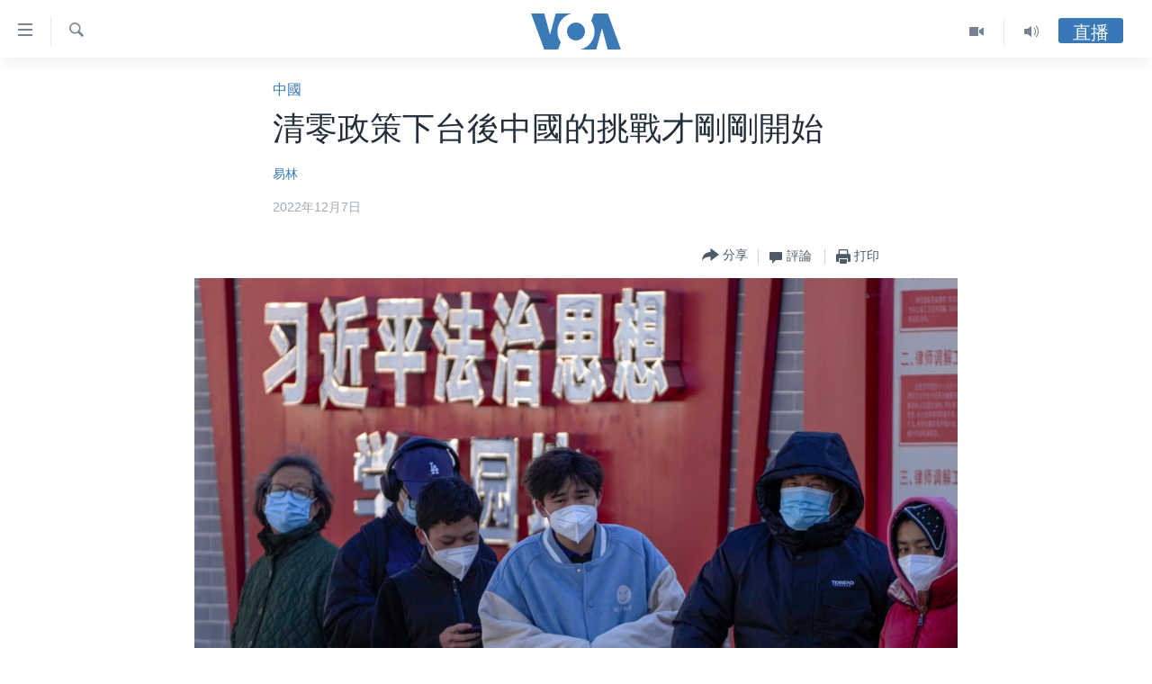

--- FILE ---
content_type: text/html; charset=utf-8
request_url: https://www.voacantonese.com/a/post-zero-covid-china-2022-12-07/6865841.html
body_size: 18749
content:

<!DOCTYPE html>
<html lang="yue" dir="ltr" class="no-js">
<head>
<link href="/Content/responsive/VOA/zh-yue-CN/VOA-zh-yue-CN.css?&amp;av=0.0.0.0&amp;cb=309" rel="stylesheet"/>
<script src="https://tags.voacantonese.com/voa-pangea/prod/utag.sync.js"></script> <script type='text/javascript' src='https://www.youtube.com/iframe_api' async></script>
<script type="text/javascript">
//a general 'js' detection, must be on top level in <head>, due to CSS performance
document.documentElement.className = "js";
var cacheBuster = "309";
var appBaseUrl = "/";
var imgEnhancerBreakpoints = [0, 144, 256, 408, 650, 1023, 1597];
var isLoggingEnabled = false;
var isPreviewPage = false;
var isLivePreviewPage = false;
if (!isPreviewPage) {
window.RFE = window.RFE || {};
window.RFE.cacheEnabledByParam = window.location.href.indexOf('nocache=1') === -1;
const url = new URL(window.location.href);
const params = new URLSearchParams(url.search);
// Remove the 'nocache' parameter
params.delete('nocache');
// Update the URL without the 'nocache' parameter
url.search = params.toString();
window.history.replaceState(null, '', url.toString());
} else {
window.addEventListener('load', function() {
const links = window.document.links;
for (let i = 0; i < links.length; i++) {
links[i].href = '#';
links[i].target = '_self';
}
})
}
// Iframe & Embed detection
var embedProperties = {};
try {
// Reliable way to check if we are in an iframe.
var isIframe = window.self !== window.top;
embedProperties.is_iframe = isIframe;
if (!isIframe) {
embedProperties.embed_context = "main";
} else {
// We are in an iframe. Let's try to access the parent.
// This access will only fail with strict cross-origin (without document.domain).
var parentLocation = window.top.location;
// The access succeeded. Now we explicitly compare the hostname.
if (window.location.hostname === parentLocation.hostname) {
embedProperties.embed_context = "embed_self";
} else {
// Hostname is different (e.g. different subdomain with document.domain)
embedProperties.embed_context = "embed_cross";
}
// Since the access works, we can safely get the details.
embedProperties.url_parent = parentLocation.href;
embedProperties.title_parent = window.top.document.title;
}
} catch (err) {
// We are in an iframe, and an error occurred, probably due to cross-origin restrictions.
embedProperties.is_iframe = true;
embedProperties.embed_context = "embed_cross";
// We cannot access the properties of window.top.
// `document.referrer` can sometimes provide the URL of the parent page.
// It is not 100% reliable, but it is the best we can do in this situation.
embedProperties.url_parent = document.referrer || null;
embedProperties.title_parent = null; // We can't get to the title in a cross-origin scenario.
}
var pwaEnabled = false;
var swCacheDisabled;
</script>
<meta charset="utf-8" />
<title>清零政策下台後中國的挑戰才剛剛開始</title>
<meta name="description" content="在經過三年嚴格的清零政策之後，中國在11月底開始放寬對於新冠疫情控制的措施。此前，中國一直稱自己是新冠防疫的優等生，擁有14億人口的中國祇有5200個死亡病例，遠遠低於歐美國家。然而專家認為，北京最大的防疫挑戰也許就在放鬆清零之後。" />
<meta name="keywords" content="中國, 全面篩查核酸檢測, 動態清零政策, 新冠防疫, 中國動態清零政策, 台灣" />
<meta name="viewport" content="width=device-width, initial-scale=1.0" />
<meta http-equiv="X-UA-Compatible" content="IE=edge" />
<meta name="robots" content="max-image-preview:large"><meta property="fb:pages" content="132055300205347" />
<meta name="msvalidate.01" content="3286EE554B6F672A6F2E608C02343C0E" />
<link href="https://www.voachinese.com/a/post-zero-covid-china-2022-12-07/6865207.html" rel="canonical" />
<meta name="apple-mobile-web-app-title" content="美國之音" />
<meta name="apple-mobile-web-app-status-bar-style" content="black" />
<meta name="apple-itunes-app" content="app-id=632618796, app-argument=//6865841.ltr" />
<meta content="清零政策下台後中國的挑戰才剛剛開始" property="og:title" />
<meta content="在經過三年嚴格的清零政策之後，中國在11月底開始放寬對於新冠疫情控制的措施。此前，中國一直稱自己是新冠防疫的優等生，擁有14億人口的中國祇有5200個死亡病例，遠遠低於歐美國家。然而專家認為，北京最大的防疫挑戰也許就在放鬆清零之後。" property="og:description" />
<meta content="article" property="og:type" />
<meta content="https://www.voacantonese.com/a/post-zero-covid-china-2022-12-07/6865841.html" property="og:url" />
<meta content="美國之音" property="og:site_name" />
<meta content="https://www.facebook.com/VOACantonese" property="article:publisher" />
<meta content="https://gdb.voanews.com/03370000-0aff-0242-263d-08dad6b8a994_w1200_h630.jpg" property="og:image" />
<meta content="1200" property="og:image:width" />
<meta content="630" property="og:image:height" />
<meta content="274328779352608" property="fb:app_id" />
<meta content="易林" name="Author" />
<meta content="summary_large_image" name="twitter:card" />
<meta content="@voacantonese" name="twitter:site" />
<meta content="https://gdb.voanews.com/03370000-0aff-0242-263d-08dad6b8a994_w1200_h630.jpg" name="twitter:image" />
<meta content="清零政策下台後中國的挑戰才剛剛開始" name="twitter:title" />
<meta content="在經過三年嚴格的清零政策之後，中國在11月底開始放寬對於新冠疫情控制的措施。此前，中國一直稱自己是新冠防疫的優等生，擁有14億人口的中國祇有5200個死亡病例，遠遠低於歐美國家。然而專家認為，北京最大的防疫挑戰也許就在放鬆清零之後。" name="twitter:description" />
<link rel="amphtml" href="https://www.voacantonese.com/amp/post-zero-covid-china-2022-12-07/6865841.html" />
<script type="application/ld+json">{"articleSection":"中國","isAccessibleForFree":true,"headline":"清零政策下台後中國的挑戰才剛剛開始","inLanguage":"zh-yue-CN","keywords":"中國, 全面篩查核酸檢測, 動態清零政策, 新冠防疫, 中國動態清零政策, 台灣","author":{"@type":"Person","url":"https://www.voacantonese.com/author/易林/kvm_r","description":"","image":{"@type":"ImageObject"},"name":"易林"},"datePublished":"2022-12-07 10:55:33Z","dateModified":"2022-12-07 10:55:33Z","publisher":{"logo":{"width":512,"height":220,"@type":"ImageObject","url":"https://www.voacantonese.com/Content/responsive/VOA/zh-yue-CN/img/logo.png"},"@type":"NewsMediaOrganization","url":"https://www.voacantonese.com","sameAs":["https://www.facebook.com/VOACantonese","https://www.twitter.com/voacantonese","https://www.youtube.com/voacantonese","https://www.instagram.com/voacantonese/"],"name":"美國之音","alternateName":""},"@context":"https://schema.org","@type":"NewsArticle","mainEntityOfPage":"https://www.voacantonese.com/a/post-zero-covid-china-2022-12-07/6865841.html","url":"https://www.voacantonese.com/a/post-zero-covid-china-2022-12-07/6865841.html","description":"在經過三年嚴格的清零政策之後，中國在11月底開始放寬對於新冠疫情控制的措施。此前，中國一直稱自己是新冠防疫的優等生，擁有14億人口的中國祇有5200個死亡病例，遠遠低於歐美國家。然而專家認為，北京最大的防疫挑戰也許就在放鬆清零之後。","image":{"width":1080,"height":608,"@type":"ImageObject","url":"https://gdb.voanews.com/03370000-0aff-0242-263d-08dad6b8a994_w1080_h608.jpg"},"name":"清零政策下台後中國的挑戰才剛剛開始"}</script>
<script src="/Scripts/responsive/infographics.b?v=dVbZ-Cza7s4UoO3BqYSZdbxQZVF4BOLP5EfYDs4kqEo1&amp;av=0.0.0.0&amp;cb=309"></script>
<script src="/Scripts/responsive/loader.b?v=C-JLefdHQ4ECvt5x4bMsJCTq2VRkcN8JUkP-IB-DzAI1&amp;av=0.0.0.0&amp;cb=309"></script>
<link rel="icon" type="image/svg+xml" href="/Content/responsive/VOA/img/webApp/favicon.svg" />
<link rel="alternate icon" href="/Content/responsive/VOA/img/webApp/favicon.ico" />
<link rel="apple-touch-icon" sizes="152x152" href="/Content/responsive/VOA/img/webApp/ico-152x152.png" />
<link rel="apple-touch-icon" sizes="144x144" href="/Content/responsive/VOA/img/webApp/ico-144x144.png" />
<link rel="apple-touch-icon" sizes="114x114" href="/Content/responsive/VOA/img/webApp/ico-114x114.png" />
<link rel="apple-touch-icon" sizes="72x72" href="/Content/responsive/VOA/img/webApp/ico-72x72.png" />
<link rel="apple-touch-icon-precomposed" href="/Content/responsive/VOA/img/webApp/ico-57x57.png" />
<link rel="icon" sizes="192x192" href="/Content/responsive/VOA/img/webApp/ico-192x192.png" />
<link rel="icon" sizes="128x128" href="/Content/responsive/VOA/img/webApp/ico-128x128.png" />
<meta name="msapplication-TileColor" content="#ffffff" />
<meta name="msapplication-TileImage" content="/Content/responsive/VOA/img/webApp/ico-144x144.png" />
<link rel="alternate" type="application/rss+xml" title="VOA - Top Stories [RSS]" href="/api/" />
<link rel="sitemap" type="application/rss+xml" href="/sitemap.xml" />
<script type="text/javascript">
var analyticsData = Object.assign(embedProperties, {url:"https://www.voacantonese.com/a/post-zero-covid-china-2022-12-07/6865841.html",property_id:"456",article_uid:"6865841",page_title:"清零政策下台後中國的挑戰才剛剛開始",page_type:"article",content_type:"article",subcontent_type:"article",last_modified:"2022-12-07 10:55:33Z",pub_datetime:"2022-12-07 10:55:33Z",section:"中國",english_section:"china",byline:"易林",categories:"china",tags:"全面篩查核酸檢測;動態清零政策;新冠防疫;中國動態清零政策; 台灣",domain:"www.voacantonese.com",language:"Cantonese",language_service:"VOA Cantonese",platform:"web",copied:"yes",copied_article:"6865207|412|Chinese|2022-12-06",copied_title:"清零政策下台后，中国的挑战才刚刚开始 ",runs_js:"Yes",cms_release:"8.45.0.0.309",enviro_type:"prod",slug:"post-zero-covid-china-2022-12-07",entity:"VOA",short_language_service:"CAN",platform_short:"W",page_name:"清零政策下台後中國的挑戰才剛剛開始"});
// Push Analytics data as GTM message (without "event" attribute and before GTM initialization)
window.dataLayer = window.dataLayer || [];
window.dataLayer.push(analyticsData);
</script>
<script type="text/javascript" data-cookiecategory="analytics">
var gtmEventObject = {event: 'page_meta_ready'};window.dataLayer = window.dataLayer || [];window.dataLayer.push(gtmEventObject);
var renderGtm = "true";
if (renderGtm === "true") {
(function(w,d,s,l,i){w[l]=w[l]||[];w[l].push({'gtm.start':new Date().getTime(),event:'gtm.js'});var f=d.getElementsByTagName(s)[0],j=d.createElement(s),dl=l!='dataLayer'?'&l='+l:'';j.async=true;j.src='//www.googletagmanager.com/gtm.js?id='+i+dl;f.parentNode.insertBefore(j,f);})(window,document,'script','dataLayer','GTM-N8MP7P');
}
</script>
</head>
<body class=" nav-no-loaded cc_theme pg-article pg-article--single-column print-lay-article use-sticky-share nojs-images ">
<noscript><iframe src="https://www.googletagmanager.com/ns.html?id=GTM-N8MP7P" height="0" width="0" style="display:none;visibility:hidden"></iframe></noscript> <script type="text/javascript" data-cookiecategory="analytics">
var gtmEventObject = {event: 'page_meta_ready'};window.dataLayer = window.dataLayer || [];window.dataLayer.push(gtmEventObject);
var renderGtm = "true";
if (renderGtm === "true") {
(function(w,d,s,l,i){w[l]=w[l]||[];w[l].push({'gtm.start':new Date().getTime(),event:'gtm.js'});var f=d.getElementsByTagName(s)[0],j=d.createElement(s),dl=l!='dataLayer'?'&l='+l:'';j.async=true;j.src='//www.googletagmanager.com/gtm.js?id='+i+dl;f.parentNode.insertBefore(j,f);})(window,document,'script','dataLayer','GTM-N8MP7P');
}
</script>
<!--Analytics tag js version start-->
<script type="text/javascript" data-cookiecategory="analytics">
var utag_data = Object.assign({}, analyticsData, {pub_year:"2022",pub_month:"12",pub_day:"07",pub_hour:"10",pub_weekday:"Wednesday"});
if(typeof(TealiumTagFrom)==='function' && typeof(TealiumTagSearchKeyword)==='function') {
var utag_from=TealiumTagFrom();var utag_searchKeyword=TealiumTagSearchKeyword();
if(utag_searchKeyword!=null && utag_searchKeyword!=='' && utag_data["search_keyword"]==null) utag_data["search_keyword"]=utag_searchKeyword;if(utag_from!=null && utag_from!=='') utag_data["from"]=TealiumTagFrom();}
if(window.top!== window.self&&utag_data.page_type==="snippet"){utag_data.page_type = 'iframe';}
try{if(window.top!==window.self&&window.self.location.hostname===window.top.location.hostname){utag_data.platform = 'self-embed';utag_data.platform_short = 'se';}}catch(e){if(window.top!==window.self&&window.self.location.search.includes("platformType=self-embed")){utag_data.platform = 'cross-promo';utag_data.platform_short = 'cp';}}
(function(a,b,c,d){ a="https://tags.voacantonese.com/voa-pangea/prod/utag.js"; b=document;c="script";d=b.createElement(c);d.src=a;d.type="text/java"+c;d.async=true; a=b.getElementsByTagName(c)[0];a.parentNode.insertBefore(d,a); })();
</script>
<!--Analytics tag js version end-->
<!-- Analytics tag management NoScript -->
<noscript>
<img style="position: absolute; border: none;" src="https://ssc.voacantonese.com/b/ss/bbgprod,bbgentityvoa/1/G.4--NS/1022077621?pageName=voa%3acan%3aw%3aarticle%3a%e6%b8%85%e9%9b%b6%e6%94%bf%e7%ad%96%e4%b8%8b%e5%8f%b0%e5%be%8c%e4%b8%ad%e5%9c%8b%e7%9a%84%e6%8c%91%e6%88%b0%e6%89%8d%e5%89%9b%e5%89%9b%e9%96%8b%e5%a7%8b&amp;c6=%e6%b8%85%e9%9b%b6%e6%94%bf%e7%ad%96%e4%b8%8b%e5%8f%b0%e5%be%8c%e4%b8%ad%e5%9c%8b%e7%9a%84%e6%8c%91%e6%88%b0%e6%89%8d%e5%89%9b%e5%89%9b%e9%96%8b%e5%a7%8b&amp;v36=8.45.0.0.309&amp;v6=D=c6&amp;g=https%3a%2f%2fwww.voacantonese.com%2fa%2fpost-zero-covid-china-2022-12-07%2f6865841.html&amp;c1=D=g&amp;v1=D=g&amp;events=event1,event52&amp;c16=voa%20cantonese&amp;v16=D=c16&amp;c5=china&amp;v5=D=c5&amp;ch=%e4%b8%ad%e5%9c%8b&amp;c15=cantonese&amp;v15=D=c15&amp;c4=article&amp;v4=D=c4&amp;c14=6865841&amp;v14=D=c14&amp;v20=no&amp;c17=web&amp;v17=D=c17&amp;mcorgid=518abc7455e462b97f000101%40adobeorg&amp;server=www.voacantonese.com&amp;pageType=D=c4&amp;ns=bbg&amp;v29=D=server&amp;v25=voa&amp;v30=456&amp;v105=D=User-Agent " alt="analytics" width="1" height="1" /></noscript>
<!-- End of Analytics tag management NoScript -->
<!--*** Accessibility links - For ScreenReaders only ***-->
<section>
<div class="sr-only">
<h2>無障礙鏈接</h2>
<ul>
<li><a href="#content" data-disable-smooth-scroll="1">跳轉到內容</a></li>
<li><a href="#navigation" data-disable-smooth-scroll="1">跳轉到導航</a></li>
<li><a href="#txtHeaderSearch" data-disable-smooth-scroll="1">跳轉到檢索</a></li>
</ul>
</div>
</section>
<div dir="ltr">
<div id="page">
<aside>
<div class="c-lightbox overlay-modal">
<div class="c-lightbox__intro">
<h2 class="c-lightbox__intro-title"></h2>
<button class="btn btn--rounded c-lightbox__btn c-lightbox__intro-next" title="前進">
<span class="ico ico--rounded ico-chevron-forward"></span>
<span class="sr-only">前進</span>
</button>
</div>
<div class="c-lightbox__nav">
<button class="btn btn--rounded c-lightbox__btn c-lightbox__btn--close" title="關閉">
<span class="ico ico--rounded ico-close"></span>
<span class="sr-only">關閉</span>
</button>
<button class="btn btn--rounded c-lightbox__btn c-lightbox__btn--prev" title="後退">
<span class="ico ico--rounded ico-chevron-backward"></span>
<span class="sr-only">後退</span>
</button>
<button class="btn btn--rounded c-lightbox__btn c-lightbox__btn--next" title="前進">
<span class="ico ico--rounded ico-chevron-forward"></span>
<span class="sr-only">前進</span>
</button>
</div>
<div class="c-lightbox__content-wrap">
<figure class="c-lightbox__content">
<span class="c-spinner c-spinner--lightbox">
<img src="/Content/responsive/img/player-spinner.png"
alt="please wait"
title="please wait" />
</span>
<div class="c-lightbox__img">
<div class="thumb">
<img src="" alt="" />
</div>
</div>
<figcaption>
<div class="c-lightbox__info c-lightbox__info--foot">
<span class="c-lightbox__counter"></span>
<span class="caption c-lightbox__caption"></span>
</div>
</figcaption>
</figure>
</div>
<div class="hidden">
<div class="content-advisory__box content-advisory__box--lightbox">
<span class="content-advisory__box-text">This image contains sensitive content which some people may find offensive or disturbing.</span>
<button class="btn btn--transparent content-advisory__box-btn m-t-md" value="text" type="button">
<span class="btn__text">
Click to reveal
</span>
</button>
</div>
</div>
</div>
<div class="print-dialogue">
<div class="container">
<h3 class="print-dialogue__title section-head">Print Options:</h3>
<div class="print-dialogue__opts">
<ul class="print-dialogue__opt-group">
<li class="form__group form__group--checkbox">
<input class="form__check " id="checkboxImages" name="checkboxImages" type="checkbox" checked="checked" />
<label for="checkboxImages" class="form__label m-t-md">Images</label>
</li>
<li class="form__group form__group--checkbox">
<input class="form__check " id="checkboxMultimedia" name="checkboxMultimedia" type="checkbox" checked="checked" />
<label for="checkboxMultimedia" class="form__label m-t-md">Multimedia</label>
</li>
</ul>
<ul class="print-dialogue__opt-group">
<li class="form__group form__group--checkbox">
<input class="form__check " id="checkboxEmbedded" name="checkboxEmbedded" type="checkbox" checked="checked" />
<label for="checkboxEmbedded" class="form__label m-t-md">Embedded Content</label>
</li>
<li class="hidden">
<input class="form__check " id="checkboxComments" name="checkboxComments" type="checkbox" />
<label for="checkboxComments" class="form__label m-t-md">Comments</label>
</li>
</ul>
</div>
<div class="print-dialogue__buttons">
<button class="btn btn--secondary close-button" type="button" title="取消">
<span class="btn__text ">取消</span>
</button>
<button class="btn btn-cust-print m-l-sm" type="button" title="打印">
<span class="btn__text ">打印</span>
</button>
</div>
</div>
</div>
<div class="ctc-message pos-fix">
<div class="ctc-message__inner">Link has been copied to clipboard</div>
</div>
</aside>
<div class="hdr-20 hdr-20--big">
<div class="hdr-20__inner">
<div class="hdr-20__max pos-rel">
<div class="hdr-20__side hdr-20__side--primary d-flex">
<label data-for="main-menu-ctrl" data-switcher-trigger="true" data-switch-target="main-menu-ctrl" class="burger hdr-trigger pos-rel trans-trigger" data-trans-evt="click" data-trans-id="menu">
<span class="ico ico-close hdr-trigger__ico hdr-trigger__ico--close burger__ico burger__ico--close"></span>
<span class="ico ico-menu hdr-trigger__ico hdr-trigger__ico--open burger__ico burger__ico--open"></span>
</label>
<div class="menu-pnl pos-fix trans-target" data-switch-target="main-menu-ctrl" data-trans-id="menu">
<div class="menu-pnl__inner">
<nav class="main-nav menu-pnl__item menu-pnl__item--first">
<ul class="main-nav__list accordeon" data-analytics-tales="false" data-promo-name="link" data-location-name="nav,secnav">
<li class="main-nav__item">
<a class="main-nav__item-name main-nav__item-name--link" href="/p/9257.html" title="主頁" data-item-name="homepage" >主頁</a>
</li>
<li class="main-nav__item">
<a class="main-nav__item-name main-nav__item-name--link" href="/us-elections-2024" title="美國大選2024" data-item-name="US Elections 2024" >美國大選2024</a>
</li>
<li class="main-nav__item">
<a class="main-nav__item-name main-nav__item-name--link" href="/p/7741.html" title="港澳" data-item-name="HongKongMacau" >港澳</a>
</li>
<li class="main-nav__item">
<a class="main-nav__item-name main-nav__item-name--link" href="/p/7952.html" title="台灣" data-item-name="Taiwan-news" >台灣</a>
</li>
<li class="main-nav__item">
<a class="main-nav__item-name main-nav__item-name--link" href="/p/7740.html" title="美中關係" data-item-name="US-China-Relations" >美中關係</a>
</li>
<li class="main-nav__item">
<a class="main-nav__item-name main-nav__item-name--link" href="/p/7953.html" title="海外港人" data-item-name="expatriate-hongkonger" >海外港人</a>
</li>
<li class="main-nav__item">
<a class="main-nav__item-name main-nav__item-name--link" href="/PressFreedom" title="新聞自由" data-item-name="Press-Freedom" >新聞自由</a>
</li>
<li class="main-nav__item">
<a class="main-nav__item-name main-nav__item-name--link" href="/Factcheck" title="揭謊頻道" data-item-name="fact-check" >揭謊頻道</a>
</li>
<li class="main-nav__item">
<a class="main-nav__item-name main-nav__item-name--link" href="/p/7951.html" title="美國" data-item-name="us-news" >美國</a>
</li>
<li class="main-nav__item">
<a class="main-nav__item-name main-nav__item-name--link" href="/China" title="中國" data-item-name="China-news" >中國</a>
</li>
<li class="main-nav__item">
<a class="main-nav__item-name main-nav__item-name--link" href="/z/2158" title="國際" data-item-name="international" >國際</a>
</li>
<li class="main-nav__item">
<a class="main-nav__item-name main-nav__item-name--link" href="/z/2161" title="經貿" data-item-name="economy-trade" >經貿</a>
</li>
<li class="main-nav__item accordeon__item" data-switch-target="menu-item-895">
<label class="main-nav__item-name main-nav__item-name--label accordeon__control-label" data-switcher-trigger="true" data-for="menu-item-895">
視頻
<span class="ico ico-chevron-down main-nav__chev"></span>
</label>
<div class="main-nav__sub-list">
<a class="main-nav__item-name main-nav__item-name--link main-nav__item-name--sub" href="/z/2071" title="每日視頻新聞" data-item-name="daily-video-news" >每日視頻新聞</a>
<a class="main-nav__item-name main-nav__item-name--link main-nav__item-name--sub" href="/z/2073" title="VOA 60秒 (國際)" data-item-name="voa60-world" >VOA 60秒 (國際)</a>
<a class="main-nav__item-name main-nav__item-name--link main-nav__item-name--sub" href="/z/2069" title="美國專訊" data-item-name="american-report" >美國專訊</a>
<a class="main-nav__item-name main-nav__item-name--link main-nav__item-name--sub" href="/z/2068" title="視頻存檔" data-item-name="video" >視頻存檔</a>
<a class="main-nav__item-name main-nav__item-name--link main-nav__item-name--sub" href="http://youtube.com/voacantonese" title="YouTube頻道" >YouTube頻道</a>
</div>
</li>
<li class="main-nav__item accordeon__item" data-switch-target="menu-item-894">
<label class="main-nav__item-name main-nav__item-name--label accordeon__control-label" data-switcher-trigger="true" data-for="menu-item-894">
音頻
<span class="ico ico-chevron-down main-nav__chev"></span>
</label>
<div class="main-nav__sub-list">
<a class="main-nav__item-name main-nav__item-name--link main-nav__item-name--sub" href="/z/4065" title="時事經緯" data-item-name="Window-On-The-World" >時事經緯</a>
<a class="main-nav__item-name main-nav__item-name--link main-nav__item-name--sub" href="/z/3587" title="新聞音頻" data-item-name="news-stories" >新聞音頻</a>
<a class="main-nav__item-name main-nav__item-name--link main-nav__item-name--sub" href="/z/7716" title="海外港人" data-item-name="overseas-hongkongers" >海外港人</a>
<a class="main-nav__item-name main-nav__item-name--link main-nav__item-name--sub" href="/z/7847" title="港人港心" data-item-name="Hongkongers" >港人港心</a>
<a class="main-nav__item-name main-nav__item-name--link main-nav__item-name--sub" href="/z/7715" title="美國透視" data-item-name="news-of-america" >美國透視</a>
<a class="main-nav__item-name main-nav__item-name--link main-nav__item-name--sub" href="/z/7149" title="建國史話" data-item-name="Making-of-a-Nation" >建國史話</a>
<a class="main-nav__item-name main-nav__item-name--link main-nav__item-name--sub" href="/a/cantonese-radio-schedules-2017-03-26-2017-10-28/3789670.html" title="廣播節目表" target="_blank" rel="noopener">廣播節目表</a>
</div>
</li>
</ul>
</nav>
<div class="menu-pnl__item">
<a href="https://www.voachinese.com/" class="menu-pnl__item-link" alt="國語">國語</a>
</div>
<div class="menu-pnl__item menu-pnl__item--social">
<h5 class="menu-pnl__sub-head">關注我們</h5>
<a href="https://www.facebook.com/VOACantonese" title="美國之音粵語臉書" data-analytics-text="follow_on_facebook" class="btn btn--rounded btn--social-inverted menu-pnl__btn js-social-btn btn-facebook" target="_blank" rel="noopener">
<span class="ico ico-facebook-alt ico--rounded"></span>
</a>
<a href="https://www.twitter.com/voacantonese" title="美國之音粵語推特@voacantonese" data-analytics-text="follow_on_twitter" class="btn btn--rounded btn--social-inverted menu-pnl__btn js-social-btn btn-twitter" target="_blank" rel="noopener">
<span class="ico ico-twitter ico--rounded"></span>
</a>
<a href="https://www.youtube.com/voacantonese" title="美國之音粵語YouTube頻道" data-analytics-text="follow_on_youtube" class="btn btn--rounded btn--social-inverted menu-pnl__btn js-social-btn btn-youtube" target="_blank" rel="noopener">
<span class="ico ico-youtube ico--rounded"></span>
</a>
<a href="https://www.instagram.com/voacantonese/" title="在Instagram上關注我們" data-analytics-text="follow_on_instagram" class="btn btn--rounded btn--social-inverted menu-pnl__btn js-social-btn btn-instagram" target="_blank" rel="noopener">
<span class="ico ico-instagram ico--rounded"></span>
</a>
</div>
<div class="menu-pnl__item">
<a href="/navigation/allsites" class="menu-pnl__item-link">
<span class="ico ico-languages "></span>
其他語言網站
</a>
</div>
</div>
</div>
<label data-for="top-search-ctrl" data-switcher-trigger="true" data-switch-target="top-search-ctrl" class="top-srch-trigger hdr-trigger">
<span class="ico ico-close hdr-trigger__ico hdr-trigger__ico--close top-srch-trigger__ico top-srch-trigger__ico--close"></span>
<span class="ico ico-search hdr-trigger__ico hdr-trigger__ico--open top-srch-trigger__ico top-srch-trigger__ico--open"></span>
</label>
<div class="srch-top srch-top--in-header" data-switch-target="top-search-ctrl">
<div class="container">
<form action="/s" class="srch-top__form srch-top__form--in-header" id="form-topSearchHeader" method="get" role="search"><label for="txtHeaderSearch" class="sr-only">檢索</label>
<input type="text" id="txtHeaderSearch" name="k" placeholder="檢索" accesskey="s" value="" class="srch-top__input analyticstag-event" onkeydown="if (event.keyCode === 13) { FireAnalyticsTagEventOnSearch('search', $dom.get('#txtHeaderSearch')[0].value) }" />
<button title="檢索" type="submit" class="btn btn--top-srch analyticstag-event" onclick="FireAnalyticsTagEventOnSearch('search', $dom.get('#txtHeaderSearch')[0].value) ">
<span class="ico ico-search"></span>
</button></form>
</div>
</div>
<a href="/" class="main-logo-link">
<img src="/Content/responsive/VOA/zh-yue-CN/img/logo-compact.svg?cb=309" class="main-logo main-logo--comp" alt="site logo">
<img src="/Content/responsive/VOA/zh-yue-CN/img/logo.svg?cb=309" class="main-logo main-logo--big" alt="site logo">
</a>
</div>
<div class="hdr-20__side hdr-20__side--secondary d-flex">
<a href="/z/4065" title="Audio" class="hdr-20__secondary-item" data-item-name="audio">
<span class="ico ico-audio hdr-20__secondary-icon"></span>
</a>
<a href="/z/2068" title="Video" class="hdr-20__secondary-item" data-item-name="video">
<span class="ico ico-video hdr-20__secondary-icon"></span>
</a>
<a href="/s" title="檢索" class="hdr-20__secondary-item hdr-20__secondary-item--search" data-item-name="search">
<span class="ico ico-search hdr-20__secondary-icon hdr-20__secondary-icon--search"></span>
</a>
<div class="hdr-20__secondary-item live-b-drop">
<div class="live-b-drop__off">
<a href="/live" class="live-b-drop__link" title="直播" data-item-name="live">
<span class="badge badge--live-btn badge--live-btn-off">
直播
</span>
</a>
</div>
<div class="live-b-drop__on hidden">
<label data-for="live-ctrl" data-switcher-trigger="true" data-switch-target="live-ctrl" class="live-b-drop__label pos-rel">
<span class="badge badge--live badge--live-btn">
直播
</span>
<span class="ico ico-close live-b-drop__label-ico live-b-drop__label-ico--close"></span>
</label>
<div class="live-b-drop__panel" id="targetLivePanelDiv" data-switch-target="live-ctrl"></div>
</div>
</div>
<div class="srch-bottom">
<form action="/s" class="srch-bottom__form d-flex" id="form-bottomSearch" method="get" role="search"><label for="txtSearch" class="sr-only">檢索</label>
<input type="search" id="txtSearch" name="k" placeholder="檢索" accesskey="s" value="" class="srch-bottom__input analyticstag-event" onkeydown="if (event.keyCode === 13) { FireAnalyticsTagEventOnSearch('search', $dom.get('#txtSearch')[0].value) }" />
<button title="檢索" type="submit" class="btn btn--bottom-srch analyticstag-event" onclick="FireAnalyticsTagEventOnSearch('search', $dom.get('#txtSearch')[0].value) ">
<span class="ico ico-search"></span>
</button></form>
</div>
</div>
<img src="/Content/responsive/VOA/zh-yue-CN/img/logo-print.gif?cb=309" class="logo-print" loading="lazy" alt="site logo">
<img src="/Content/responsive/VOA/zh-yue-CN/img/logo-print_color.png?cb=309" class="logo-print logo-print--color" loading="lazy" alt="site logo">
</div>
</div>
</div>
<script>
if (document.body.className.indexOf('pg-home') > -1) {
var nav2In = document.querySelector('.hdr-20__inner');
var nav2Sec = document.querySelector('.hdr-20__side--secondary');
var secStyle = window.getComputedStyle(nav2Sec);
if (nav2In && window.pageYOffset < 150 && secStyle['position'] !== 'fixed') {
nav2In.classList.add('hdr-20__inner--big')
}
}
</script>
<div class="c-hlights c-hlights--breaking c-hlights--no-item" data-hlight-display="mobile,desktop">
<div class="c-hlights__wrap container p-0">
<div class="c-hlights__nav">
<a role="button" href="#" title="後退">
<span class="ico ico-chevron-backward m-0"></span>
<span class="sr-only">後退</span>
</a>
<a role="button" href="#" title="前進">
<span class="ico ico-chevron-forward m-0"></span>
<span class="sr-only">前進</span>
</a>
</div>
<span class="c-hlights__label">
<span class="">突發新聞</span>
<span class="switcher-trigger">
<label data-for="more-less-1" data-switcher-trigger="true" class="switcher-trigger__label switcher-trigger__label--more p-b-0" title="更多內容 &#187;">
<span class="ico ico-chevron-down"></span>
</label>
<label data-for="more-less-1" data-switcher-trigger="true" class="switcher-trigger__label switcher-trigger__label--less p-b-0" title="Show less">
<span class="ico ico-chevron-up"></span>
</label>
</span>
</span>
<ul class="c-hlights__items switcher-target" data-switch-target="more-less-1">
</ul>
</div>
</div> <div id="content">
<main class="container">
<div class="hdr-container">
<div class="row">
<div class="col-xs-12 col-sm-12 col-md-10 col-md-offset-1">
<div class="row">
<div class="col-category col-xs-12 col-md-8 col-md-offset-2"> <div class="category js-category">
<a class="" href="/z/2157">中國</a> </div>
</div><div class="col-title col-xs-12 col-md-8 col-md-offset-2"> <h1 class="title pg-title">
清零政策下台後中國的挑戰才剛剛開始
</h1>
</div><div class="col-publishing-details col-xs-12 col-md-8 col-md-offset-2"> <div class="publishing-details ">
<div class="links">
<ul class="links__list">
<li class="links__item">
<a class="links__item-link" href="/author/易林/kvm_r" title="易林">易林</a>
</li>
</ul>
</div>
<div class="published">
<span class="date" >
<time pubdate="pubdate" datetime="2022-12-07T18:55:33+08:00">
2022年12月7日
</time>
</span>
</div>
</div>
</div><div class="col-xs-12 col-md-8 col-md-offset-2"> <div class="col-article-tools pos-rel article-share">
<div class="col-article-tools__end">
<div class="share--box">
<div class="sticky-share-container" style="display:none">
<div class="container">
<a href="https://www.voacantonese.com" id="logo-sticky-share">&nbsp;</a>
<div class="pg-title pg-title--sticky-share">
清零政策下台後中國的挑戰才剛剛開始
</div>
<div class="sticked-nav-actions">
<!--This part is for sticky navigation display-->
<p class="buttons link-content-sharing p-0 ">
<button class="btn btn--link btn-content-sharing p-t-0 " id="btnContentSharing" value="text" role="Button" type="" title="切換共享選項">
<span class="ico ico-share ico--l"></span>
<span class="btn__text ">
分享
</span>
</button>
</p>
<aside class="content-sharing js-content-sharing js-content-sharing--apply-sticky content-sharing--sticky"
role="complementary"
data-share-url="https://www.voacantonese.com/a/post-zero-covid-china-2022-12-07/6865841.html" data-share-title="清零政策下台後中國的挑戰才剛剛開始" data-share-text="在經過三年嚴格的清零政策之後，中國在11月底開始放寬對於新冠疫情控制的措施。此前，中國一直稱自己是新冠防疫的優等生，擁有14億人口的中國祇有5200個死亡病例，遠遠低於歐美國家。然而專家認為，北京最大的防疫挑戰也許就在放鬆清零之後。">
<div class="content-sharing__popover">
<h6 class="content-sharing__title">分享</h6>
<button href="#close" id="btnCloseSharing" class="btn btn--text-like content-sharing__close-btn">
<span class="ico ico-close ico--l"></span>
</button>
<ul class="content-sharing__list">
<li class="content-sharing__item">
<div class="ctc ">
<input type="text" class="ctc__input" readonly="readonly">
<a href="" js-href="https://www.voacantonese.com/a/post-zero-covid-china-2022-12-07/6865841.html" class="content-sharing__link ctc__button">
<span class="ico ico-copy-link ico--rounded ico--s"></span>
<span class="content-sharing__link-text">Copy link</span>
</a>
</div>
</li>
<li class="content-sharing__item">
<a href="https://facebook.com/sharer.php?u=https%3a%2f%2fwww.voacantonese.com%2fa%2fpost-zero-covid-china-2022-12-07%2f6865841.html"
data-analytics-text="share_on_facebook"
title="Facebook" target="_blank"
class="content-sharing__link js-social-btn">
<span class="ico ico-facebook ico--rounded ico--s"></span>
<span class="content-sharing__link-text">Facebook</span>
</a>
</li>
<li class="content-sharing__item">
<a href="https://twitter.com/share?url=https%3a%2f%2fwww.voacantonese.com%2fa%2fpost-zero-covid-china-2022-12-07%2f6865841.html&amp;text=%e6%b8%85%e9%9b%b6%e6%94%bf%e7%ad%96%e4%b8%8b%e5%8f%b0%e5%be%8c%e4%b8%ad%e5%9c%8b%e7%9a%84%e6%8c%91%e6%88%b0%e6%89%8d%e5%89%9b%e5%89%9b%e9%96%8b%e5%a7%8b"
data-analytics-text="share_on_twitter"
title="Twitter" target="_blank"
class="content-sharing__link js-social-btn">
<span class="ico ico-twitter ico--rounded ico--s"></span>
<span class="content-sharing__link-text">Twitter</span>
</a>
</li>
<li class="content-sharing__item visible-md-inline-block visible-lg-inline-block">
<a href="https://web.whatsapp.com/send?text=https%3a%2f%2fwww.voacantonese.com%2fa%2fpost-zero-covid-china-2022-12-07%2f6865841.html"
data-analytics-text="share_on_whatsapp_desktop"
title="WhatsApp" target="_blank"
class="content-sharing__link js-social-btn">
<span class="ico ico-whatsapp ico--rounded ico--s"></span>
<span class="content-sharing__link-text">WhatsApp</span>
</a>
</li>
<li class="content-sharing__item visible-xs-inline-block visible-sm-inline-block">
<a href="https://line.me/R/msg/text/?https%3a%2f%2fwww.voacantonese.com%2fa%2fpost-zero-covid-china-2022-12-07%2f6865841.html"
data-analytics-text="share_on_line"
title="Line" target="_blank"
class="content-sharing__link js-social-btn">
<span class="ico ico-line ico--rounded ico--s"></span>
<span class="content-sharing__link-text">Line</span>
</a>
</li>
<li class="content-sharing__item visible-md-inline-block visible-lg-inline-block">
<a href="https://timeline.line.me/social-plugin/share?url=https%3a%2f%2fwww.voacantonese.com%2fa%2fpost-zero-covid-china-2022-12-07%2f6865841.html"
data-analytics-text="share_on_line_desktop"
title="Line" target="_blank"
class="content-sharing__link js-social-btn">
<span class="ico ico-line ico--rounded ico--s"></span>
<span class="content-sharing__link-text">Line</span>
</a>
</li>
<li class="content-sharing__item visible-xs-inline-block visible-sm-inline-block">
<a href="whatsapp://send?text=https%3a%2f%2fwww.voacantonese.com%2fa%2fpost-zero-covid-china-2022-12-07%2f6865841.html"
data-analytics-text="share_on_whatsapp"
title="WhatsApp" target="_blank"
class="content-sharing__link js-social-btn">
<span class="ico ico-whatsapp ico--rounded ico--s"></span>
<span class="content-sharing__link-text">WhatsApp</span>
</a>
</li>
<li class="content-sharing__item">
<a href="mailto:?body=https%3a%2f%2fwww.voacantonese.com%2fa%2fpost-zero-covid-china-2022-12-07%2f6865841.html&amp;subject=清零政策下台後中國的挑戰才剛剛開始"
title="Email"
class="content-sharing__link ">
<span class="ico ico-email ico--rounded ico--s"></span>
<span class="content-sharing__link-text">Email</span>
</a>
</li>
</ul>
</div>
</aside>
</div>
</div>
</div>
<div class="links">
<p class="buttons link-content-sharing p-0 ">
<button class="btn btn--link btn-content-sharing p-t-0 " id="btnContentSharing" value="text" role="Button" type="" title="切換共享選項">
<span class="ico ico-share ico--l"></span>
<span class="btn__text ">
分享
</span>
</button>
</p>
<aside class="content-sharing js-content-sharing " role="complementary"
data-share-url="https://www.voacantonese.com/a/post-zero-covid-china-2022-12-07/6865841.html" data-share-title="清零政策下台後中國的挑戰才剛剛開始" data-share-text="在經過三年嚴格的清零政策之後，中國在11月底開始放寬對於新冠疫情控制的措施。此前，中國一直稱自己是新冠防疫的優等生，擁有14億人口的中國祇有5200個死亡病例，遠遠低於歐美國家。然而專家認為，北京最大的防疫挑戰也許就在放鬆清零之後。">
<div class="content-sharing__popover">
<h6 class="content-sharing__title">分享</h6>
<button href="#close" id="btnCloseSharing" class="btn btn--text-like content-sharing__close-btn">
<span class="ico ico-close ico--l"></span>
</button>
<ul class="content-sharing__list">
<li class="content-sharing__item">
<div class="ctc ">
<input type="text" class="ctc__input" readonly="readonly">
<a href="" js-href="https://www.voacantonese.com/a/post-zero-covid-china-2022-12-07/6865841.html" class="content-sharing__link ctc__button">
<span class="ico ico-copy-link ico--rounded ico--l"></span>
<span class="content-sharing__link-text">Copy link</span>
</a>
</div>
</li>
<li class="content-sharing__item">
<a href="https://facebook.com/sharer.php?u=https%3a%2f%2fwww.voacantonese.com%2fa%2fpost-zero-covid-china-2022-12-07%2f6865841.html"
data-analytics-text="share_on_facebook"
title="Facebook" target="_blank"
class="content-sharing__link js-social-btn">
<span class="ico ico-facebook ico--rounded ico--l"></span>
<span class="content-sharing__link-text">Facebook</span>
</a>
</li>
<li class="content-sharing__item">
<a href="https://twitter.com/share?url=https%3a%2f%2fwww.voacantonese.com%2fa%2fpost-zero-covid-china-2022-12-07%2f6865841.html&amp;text=%e6%b8%85%e9%9b%b6%e6%94%bf%e7%ad%96%e4%b8%8b%e5%8f%b0%e5%be%8c%e4%b8%ad%e5%9c%8b%e7%9a%84%e6%8c%91%e6%88%b0%e6%89%8d%e5%89%9b%e5%89%9b%e9%96%8b%e5%a7%8b"
data-analytics-text="share_on_twitter"
title="Twitter" target="_blank"
class="content-sharing__link js-social-btn">
<span class="ico ico-twitter ico--rounded ico--l"></span>
<span class="content-sharing__link-text">Twitter</span>
</a>
</li>
<li class="content-sharing__item visible-md-inline-block visible-lg-inline-block">
<a href="https://web.whatsapp.com/send?text=https%3a%2f%2fwww.voacantonese.com%2fa%2fpost-zero-covid-china-2022-12-07%2f6865841.html"
data-analytics-text="share_on_whatsapp_desktop"
title="WhatsApp" target="_blank"
class="content-sharing__link js-social-btn">
<span class="ico ico-whatsapp ico--rounded ico--l"></span>
<span class="content-sharing__link-text">WhatsApp</span>
</a>
</li>
<li class="content-sharing__item visible-xs-inline-block visible-sm-inline-block">
<a href="https://line.me/R/msg/text/?https%3a%2f%2fwww.voacantonese.com%2fa%2fpost-zero-covid-china-2022-12-07%2f6865841.html"
data-analytics-text="share_on_line"
title="Line" target="_blank"
class="content-sharing__link js-social-btn">
<span class="ico ico-line ico--rounded ico--l"></span>
<span class="content-sharing__link-text">Line</span>
</a>
</li>
<li class="content-sharing__item visible-md-inline-block visible-lg-inline-block">
<a href="https://timeline.line.me/social-plugin/share?url=https%3a%2f%2fwww.voacantonese.com%2fa%2fpost-zero-covid-china-2022-12-07%2f6865841.html"
data-analytics-text="share_on_line_desktop"
title="Line" target="_blank"
class="content-sharing__link js-social-btn">
<span class="ico ico-line ico--rounded ico--l"></span>
<span class="content-sharing__link-text">Line</span>
</a>
</li>
<li class="content-sharing__item visible-xs-inline-block visible-sm-inline-block">
<a href="whatsapp://send?text=https%3a%2f%2fwww.voacantonese.com%2fa%2fpost-zero-covid-china-2022-12-07%2f6865841.html"
data-analytics-text="share_on_whatsapp"
title="WhatsApp" target="_blank"
class="content-sharing__link js-social-btn">
<span class="ico ico-whatsapp ico--rounded ico--l"></span>
<span class="content-sharing__link-text">WhatsApp</span>
</a>
</li>
<li class="content-sharing__item">
<a href="mailto:?body=https%3a%2f%2fwww.voacantonese.com%2fa%2fpost-zero-covid-china-2022-12-07%2f6865841.html&amp;subject=清零政策下台後中國的挑戰才剛剛開始"
title="Email"
class="content-sharing__link ">
<span class="ico ico-email ico--rounded ico--l"></span>
<span class="content-sharing__link-text">Email</span>
</a>
</li>
</ul>
</div>
</aside>
<p class="buttons link-comments p-0">
<a href="#comments" class="btn btn--link p-t-0" data-disable-smooth-scroll="1" title="">
<span class="ico ico-comment"></span>
<span class="btn__text hidden-xs">
評論
</span>
<span class="btn__text hidden-sm">
<span class="disqus-comment-count" data-disqus-identifier="6865841"></span>
</span>
</a>
</p>
<p class="link-print hidden-xs buttons p-0">
<button class="btn btn--link btn-print p-t-0" onclick="if (typeof FireAnalyticsTagEvent === 'function') {FireAnalyticsTagEvent({ on_page_event: 'print_story' });}return false" title="打印">
<span class="ico ico-print"></span>
<span class="btn__text">打印</span>
</button>
</p>
</div>
</div>
</div>
</div>
</div><div class="col-multimedia col-xs-12 col-md-10 col-md-offset-1"> <div class="cover-media">
<figure class="media-image js-media-expand">
<div class="img-wrap">
<div class="thumb thumb16_9">
<img src="https://gdb.voanews.com/03370000-0aff-0242-263d-08dad6b8a994_w250_r1_s.jpg" alt="北京市民在宣傳習近平思想的標語牆前排隊等候進行核酸檢測。（2022年12月5日）" />
</div>
</div>
<figcaption>
<span class="caption">北京市民在宣傳習近平思想的標語牆前排隊等候進行核酸檢測。（2022年12月5日）</span>
</figcaption>
</figure>
</div>
</div>
</div>
</div>
</div>
</div>
<div class="body-container">
<div class="row">
<div class="col-xs-12 col-sm-12 col-md-10 col-md-offset-1">
<div class="row">
<div class="col-xs-12 col-sm-12 col-md-8 col-lg-8 col-md-offset-2">
<div id="article-content" class="content-floated-wrap fb-quotable">
<div class="wsw">
<span class="dateline">華盛頓 —&nbsp;</span>
<div class="wsw__embed">
<div class="media-pholder media-pholder--audio media-pholder--embed">
<div class="c-sticky-container" data-poster="https://gdb.voanews.com/03370000-0aff-0242-263d-08dad6b8a994_w250_r1.jpg">
<div class="c-sticky-element" data-sp_api="pangea-video" data-persistent data-persistent-browse-out >
<div class="c-mmp c-mmp--enabled c-mmp--loading c-mmp--audio c-mmp--embed c-mmp--has-poster c-sticky-element__swipe-el"
data-player_id="" data-title="清零政策下台後中國的挑戰才剛剛開始" data-hide-title="False"
data-breakpoint_s="320" data-breakpoint_m="640" data-breakpoint_l="992"
data-hlsjs-src="/Scripts/responsive/hls.b"
data-bypass-dash-for-vod="true"
data-bypass-dash-for-live-video="true"
data-bypass-dash-for-live-audio="true"
data-media-id="6865846"
id="player6865846">
<div class="c-mmp__poster js-poster">
<img src="https://gdb.voanews.com/03370000-0aff-0242-263d-08dad6b8a994_w250_r1.jpg" alt="清零政策下台後中國的挑戰才剛剛開始" title="清零政策下台後中國的挑戰才剛剛開始" class="c-mmp__poster-image-h" />
</div>
<a class="c-mmp__fallback-link" href="https://voa-audio.voanews.eu/vca/2022/12/07/09410000-0a00-0242-8d45-08dad84168b1.mp3">
<span class="c-mmp__fallback-link-icon">
<span class="ico ico-audio"></span>
</span>
</a>
<div class="c-spinner">
<img src="/Content/responsive/img/player-spinner.png" alt="please wait" title="please wait" />
</div>
<div class="c-mmp__player">
<audio src="https://voa-audio.voanews.eu/vca/2022/12/07/09410000-0a00-0242-8d45-08dad84168b1.mp3" data-fallbacksrc="" data-fallbacktype="" data-type="audio/mp3" data-info="64 kbps" data-sources="" data-pub_datetime="2022-12-07 18:55:17Z" data-lt-on-play="0" data-lt-url="" webkit-playsinline="webkit-playsinline" playsinline="playsinline" style="width:100%;height:140px" title="清零政策下台後中國的挑戰才剛剛開始">
</audio>
</div>
<div class="c-mmp__overlay c-mmp__overlay--title c-mmp__overlay--partial c-mmp__overlay--disabled c-mmp__overlay--slide-from-top js-c-mmp__title-overlay">
<span class="c-mmp__overlay-actions c-mmp__overlay-actions-top js-overlay-actions">
<span class="c-mmp__overlay-actions-link c-mmp__overlay-actions-link--embed js-btn-embed-overlay" title="嵌入">
<span class="c-mmp__overlay-actions-link-ico ico ico-embed-code"></span>
<span class="c-mmp__overlay-actions-link-text">嵌入</span>
</span>
<span class="c-mmp__overlay-actions-link c-mmp__overlay-actions-link--share js-btn-sharing-overlay" title="分享">
<span class="c-mmp__overlay-actions-link-ico ico ico-share"></span>
<span class="c-mmp__overlay-actions-link-text">分享</span>
</span>
<span class="c-mmp__overlay-actions-link c-mmp__overlay-actions-link--close-sticky c-sticky-element__close-el" title="close">
<span class="c-mmp__overlay-actions-link-ico ico ico-close"></span>
</span>
</span>
<div class="c-mmp__overlay-title js-overlay-title">
<h5 class="c-mmp__overlay-media-title">
<a class="js-media-title-link" href="/a/post-zero-covid-china-2022-12-07/6865846.html" target="_blank" rel="noopener" title="清零政策下台後中國的挑戰才剛剛開始">清零政策下台後中國的挑戰才剛剛開始</a>
</h5>
<div class="c-mmp__overlay-site-title">
<small>by <a href="https://www.voacantonese.com" target="_blank" rel="noopener" title="美國之音">美國之音</a></small>
</div>
</div>
</div>
<div class="c-mmp__overlay c-mmp__overlay--sharing c-mmp__overlay--disabled c-mmp__overlay--slide-from-bottom js-c-mmp__sharing-overlay">
<span class="c-mmp__overlay-actions">
<span class="c-mmp__overlay-actions-link c-mmp__overlay-actions-link--embed js-btn-embed-overlay" title="嵌入">
<span class="c-mmp__overlay-actions-link-ico ico ico-embed-code"></span>
<span class="c-mmp__overlay-actions-link-text">嵌入</span>
</span>
<span class="c-mmp__overlay-actions-link c-mmp__overlay-actions-link--share js-btn-sharing-overlay" title="分享">
<span class="c-mmp__overlay-actions-link-ico ico ico-share"></span>
<span class="c-mmp__overlay-actions-link-text">分享</span>
</span>
<span class="c-mmp__overlay-actions-link c-mmp__overlay-actions-link--close js-btn-close-overlay" title="close">
<span class="c-mmp__overlay-actions-link-ico ico ico-close"></span>
</span>
</span>
<div class="c-mmp__overlay-tabs">
<div class="c-mmp__overlay-tab c-mmp__overlay-tab--disabled c-mmp__overlay-tab--slide-backward js-tab-embed-overlay" data-trigger="js-btn-embed-overlay" data-embed-source="//www.voacantonese.com/embed/player/0/6865846.html?type=audio" role="form">
<div class="c-mmp__overlay-body c-mmp__overlay-body--centered-vertical">
<div class="column">
<div class="c-mmp__status-msg ta-c js-message-embed-code-copied" role="tooltip">
代碼已複製到剪貼板。
</div>
<div class="c-mmp__form-group ta-c">
<input type="text" name="embed_code" class="c-mmp__input-text js-embed-code" dir="ltr" value="" readonly />
<span class="c-mmp__input-btn js-btn-copy-embed-code" title="Copy to clipboard"><span class="ico ico-content-copy"></span></span>
</div>
</div>
</div>
</div>
<div class="c-mmp__overlay-tab c-mmp__overlay-tab--disabled c-mmp__overlay-tab--slide-forward js-tab-sharing-overlay" data-trigger="js-btn-sharing-overlay" role="form">
<div class="c-mmp__overlay-body c-mmp__overlay-body--centered-vertical">
<div class="column">
<div class="c-mmp__status-msg ta-c js-message-share-url-copied" role="tooltip">
The URL has been copied to your clipboard
</div>
<div class="not-apply-to-sticky audio-fl-bwd">
<aside class="player-content-share share share--mmp" role="complementary"
data-share-url="https://www.voacantonese.com/a/6865846.html" data-share-title="清零政策下台後中國的挑戰才剛剛開始" data-share-text="">
<ul class="share__list">
<li class="share__item">
<a href="https://facebook.com/sharer.php?u=https%3a%2f%2fwww.voacantonese.com%2fa%2f6865846.html"
data-analytics-text="share_on_facebook"
title="Facebook" target="_blank"
class="btn bg-transparent js-social-btn">
<span class="ico ico-facebook fs_xl "></span>
</a>
</li>
<li class="share__item">
<a href="https://twitter.com/share?url=https%3a%2f%2fwww.voacantonese.com%2fa%2f6865846.html&amp;text=%e6%b8%85%e9%9b%b6%e6%94%bf%e7%ad%96%e4%b8%8b%e5%8f%b0%e5%be%8c%e4%b8%ad%e5%9c%8b%e7%9a%84%e6%8c%91%e6%88%b0%e6%89%8d%e5%89%9b%e5%89%9b%e9%96%8b%e5%a7%8b"
data-analytics-text="share_on_twitter"
title="Twitter" target="_blank"
class="btn bg-transparent js-social-btn">
<span class="ico ico-twitter fs_xl "></span>
</a>
</li>
<li class="share__item">
<a href="/a/6865846.html" title="Share this media" class="btn bg-transparent" target="_blank" rel="noopener">
<span class="ico ico-ellipsis fs_xl "></span>
</a>
</li>
</ul>
</aside>
</div>
<hr class="c-mmp__separator-line audio-fl-bwd xs-hidden s-hidden" />
<div class="c-mmp__form-group ta-c audio-fl-bwd xs-hidden s-hidden">
<input type="text" name="share_url" class="c-mmp__input-text js-share-url" value="https://www.voacantonese.com/a/post-zero-covid-china-2022-12-07/6865846.html" dir="ltr" readonly />
<span class="c-mmp__input-btn js-btn-copy-share-url" title="Copy to clipboard"><span class="ico ico-content-copy"></span></span>
</div>
</div>
</div>
</div>
</div>
</div>
<div class="c-mmp__overlay c-mmp__overlay--settings c-mmp__overlay--disabled c-mmp__overlay--slide-from-bottom js-c-mmp__settings-overlay">
<span class="c-mmp__overlay-actions">
<span class="c-mmp__overlay-actions-link c-mmp__overlay-actions-link--close js-btn-close-overlay" title="close">
<span class="c-mmp__overlay-actions-link-ico ico ico-close"></span>
</span>
</span>
<div class="c-mmp__overlay-body c-mmp__overlay-body--centered-vertical">
<div class="column column--scrolling js-sources"></div>
</div>
</div>
<div class="c-mmp__overlay c-mmp__overlay--disabled js-c-mmp__disabled-overlay">
<div class="c-mmp__overlay-body c-mmp__overlay-body--centered-vertical">
<div class="column">
<p class="ta-c"><span class="ico ico-clock"></span>No media source currently available</p>
</div>
</div>
</div>
<div class="c-mmp__cpanel-container js-cpanel-container">
<div class="c-mmp__cpanel c-mmp__cpanel--hidden">
<div class="c-mmp__cpanel-playback-controls">
<span class="c-mmp__cpanel-btn c-mmp__cpanel-btn--play js-btn-play" title="play">
<span class="ico ico-play m-0"></span>
</span>
<span class="c-mmp__cpanel-btn c-mmp__cpanel-btn--pause js-btn-pause" title="pause">
<span class="ico ico-pause m-0"></span>
</span>
</div>
<div class="c-mmp__cpanel-progress-controls">
<span class="c-mmp__cpanel-progress-controls-current-time js-current-time" dir="ltr">0:00</span>
<span class="c-mmp__cpanel-progress-controls-duration js-duration" dir="ltr">
0:10:28
</span>
<span class="c-mmp__indicator c-mmp__indicator--horizontal" dir="ltr">
<span class="c-mmp__indicator-lines js-progressbar">
<span class="c-mmp__indicator-line c-mmp__indicator-line--range js-playback-range" style="width:100%"></span>
<span class="c-mmp__indicator-line c-mmp__indicator-line--buffered js-playback-buffered" style="width:0%"></span>
<span class="c-mmp__indicator-line c-mmp__indicator-line--tracked js-playback-tracked" style="width:0%"></span>
<span class="c-mmp__indicator-line c-mmp__indicator-line--played js-playback-played" style="width:0%"></span>
<span class="c-mmp__indicator-line c-mmp__indicator-line--live js-playback-live"><span class="strip"></span></span>
<span class="c-mmp__indicator-btn ta-c js-progressbar-btn">
<button class="c-mmp__indicator-btn-pointer" type="button"></button>
</span>
<span class="c-mmp__badge c-mmp__badge--tracked-time c-mmp__badge--hidden js-progressbar-indicator-badge" dir="ltr" style="left:0%">
<span class="c-mmp__badge-text js-progressbar-indicator-badge-text">0:00</span>
</span>
</span>
</span>
</div>
<div class="c-mmp__cpanel-additional-controls">
<span class="c-mmp__cpanel-additional-controls-volume js-volume-controls">
<span class="c-mmp__cpanel-btn c-mmp__cpanel-btn--volume js-btn-volume" title="volume">
<span class="ico ico-volume-unmuted m-0"></span>
</span>
<span class="c-mmp__indicator c-mmp__indicator--vertical js-volume-panel" dir="ltr">
<span class="c-mmp__indicator-lines js-volumebar">
<span class="c-mmp__indicator-line c-mmp__indicator-line--range js-volume-range" style="height:100%"></span>
<span class="c-mmp__indicator-line c-mmp__indicator-line--volume js-volume-level" style="height:0%"></span>
<span class="c-mmp__indicator-slider">
<span class="c-mmp__indicator-btn ta-c c-mmp__indicator-btn--hidden js-volumebar-btn">
<button class="c-mmp__indicator-btn-pointer" type="button"></button>
</span>
</span>
</span>
</span>
</span>
<div class="c-mmp__cpanel-additional-controls-settings js-settings-controls">
<span class="c-mmp__cpanel-btn c-mmp__cpanel-btn--settings-overlay js-btn-settings-overlay" title="source switch">
<span class="ico ico-settings m-0"></span>
</span>
<span class="c-mmp__cpanel-btn c-mmp__cpanel-btn--settings-expand js-btn-settings-expand" title="source switch">
<span class="ico ico-settings m-0"></span>
</span>
<div class="c-mmp__expander c-mmp__expander--sources js-c-mmp__expander--sources">
<div class="c-mmp__expander-content js-sources"></div>
</div>
</div>
</div>
</div>
</div>
</div>
</div>
</div>
<div class="media-download">
<div class="simple-menu">
<span class="handler">
<span class="ico ico-download"></span>
<span class="label">下載</span>
<span class="ico ico-chevron-down"></span>
</span>
<div class="inner">
<ul class="subitems">
<li class="subitem">
<a href="https://voa-audio.voanews.eu/vca/2022/12/07/09410000-0a00-0242-8d45-08dad84168b1.mp3?download=1" title="64 kbps | MP3" class="handler"
onclick="FireAnalyticsTagEventOnDownload(this, 'audio', 6865846, '清零政策下台後中國的挑戰才剛剛開始', null, '', '2022', '12', '07')">
64 kbps | MP3
</a>
</li>
</ul>
</div>
</div>
</div>
<button class="btn btn--link btn-popout-player" data-default-display="block" data-popup-url="/pp/6865846/ppt0.html" title="彈出播放器">
<span class="ico ico-arrow-top-right"></span>
<span class="text">彈出播放器</span>
</button>
</div>
</div>
<p>在經過三年嚴格的清零政策之後，中國在11月底開始放寬對於新冠疫情控制的措施。此前，中國一直稱自己是新冠防疫的優等生，擁有14億人口的中國祇有5200個死亡病例，遠遠低於歐美國家。然而專家認為，北京最大的防疫挑戰也許就在放鬆清零之後。<br />
<br />
中國官媒新華社12月5日發表時評，稱疫情最困難的時期已經走過，中國的應對能力在增強。<br />
<br />
“三年來，中國醫療衛生和疾控體係經受住了考驗，實現了全人群疫苗完全接種率超90%”， 文章說，“最困難的時期已經走過，現在奧密克戎病毒致病力在減弱，人們的應對能力在增強，這為持續優化完善防控舉措奠定了基礎，提供了條件。”<br />
<br />
<strong>高斯廷：清零退場缺乏規劃，習近平治國一大污點</strong><br />
<br />
放寬疫情控制是很多人的訴求，但對於家住北京朝陽區的楊先生來說，政府不斷更改的政策似乎讓他的生活更混亂了。<br />
<br />
“上周說不用強制每兩天測核酸之後，檢測點少了很多，但是去超市還是要48小時核酸”，楊先生對美國之音說，“上週四，零下1度（的天氣），我排隊排了快兩個小時才測上，結果48小時沒出結果！還是沒去成超市買菜。”<br />
<br />
楊先生有些哭笑不得：“我打了12345投訴，但是也沒解決問題。不過這周政策又變了，去超市已經不用核酸了，只需要綠碼。”<br />
<br />
在微博微信上，也有不少人有類似的抱怨。許多地方雖然取消了遍布城市各處的核酸檢測網點，但人們進入許多公共設施還需出示核酸檢查結果。</p><div class="wsw__embed wsw__embed--small">
<figure class="media-image js-media-expand">
<div class="img-wrap">
<div class="thumb">
<img alt="北京市民在藥房外排隊購買藥品。（2022年12月6日）" src="https://gdb.voanews.com/022a0000-0aff-0242-4033-08dad784462f_w250_r0_s.jpg" />
</div>
</div>
<figcaption>
<span class="caption">北京市民在藥房外排隊購買藥品。（2022年12月6日）</span>
</figcaption>
</figure>
</div>
<p>大批居民被迫前往醫院或是剩下的檢測網點進行<a class="wsw__a" href="https://www.voachinese.com/a/exclusive-china-may-announce-10-new-covid-easing-steps-on-wednesday-20221205/6862573.html?utm_source=twitter&amp;utm_medium=social&amp;utm_campaign=dlvr.it" target="_blank">核酸檢測</a>。現在冬季降臨，北方氣溫降到零度以下，網絡上傳出的照片顯示，醫院外面，出現了一眼望不到頭的隊伍，很多人得在寒冷中等待數小時才能做完檢測。<br />
<br />
除了測核酸，還有隔離政策以及旅遊政策仍然模糊不清。很多市民在微博上抱怨，政府對於放寬疾控措施似乎準備不足, 由於政策不夠明確，讓人們有些無所適從。<br />
<br />
“中國缺乏規劃的退場機制將導致大量的病患住院和死亡病例，而這本來都是可以避免的”，喬治城大學法學院教授、世界衛生組織公共衛生法暨人權協調中心主任拉里·高斯廷(Larry Gostin)對美國之音說。<br />
<br />
他認為，三年的清零政策導致中國境內人群的自然免疫力非常低，疫苗加強針施打率不足。這些因素碰上傳播性極強的奧密克戎變種病毒，中國可能會出現住院和死亡人數激增的情況，特別是老年人和有慢性病的人群。<br />
<br />
“總的來說，我很驚訝地看到中國退出清零的策略如此混亂，沒有明確的計劃來防止衛生系統負擔過重”，高斯廷解釋道，“中國應當在幾個月前就開始逐漸過渡退出清零政策...我認為這將是習近平在高效治國方面的一個重要污點。”<br />
<br />
<strong>楊大利：中國醫療和政府面臨嚴峻挑戰</strong><br />
<br />
芝加哥大學政治學教授楊大利則說，儘管晚了很多，取消動態清零是一個正面的發展。<br />
<br />
“因為動態清零就是給地方領導，整個官僚體系，整個的醫療體系加了一個緊箍咒。所以只要把動態清零這幾個字拿掉了，那麼馬上中國整個的體系中，上上下下各個環節大家都鬆一口氣”，他說。他認為三年的動態清零給地方政府的經濟帶來很大壓力，所以能夠不大規模做核酸，建方艙，將舒緩地方的財政壓力和執行壓力。<br />
<br />
但他同時指出，中國的醫療系統和政府系統都將面臨非常嚴峻的考驗。<br />
<br />
“只要開始放鬆一點，這個病毒是不會等人的。這個傳播的過程，實際上已經進入了一個不可逆的過程”，楊大利強調，“所以整個社會不可避免要經歷學習怎麼防護，尤其是從個人，從家庭的角度來學習怎麼防止感染，或者是感染了以後怎麼處理這麼一個過程。”<br />
<br />
中國過去三年一直致力於強調新冠病毒的嚴重性，以證明清零政策的正當性。官方媒體和自媒體都強調新冠最壞的消息，大量報導美國和歐洲國家新冠疫情的死亡人數，以及感染病毒之後可能帶來長達數月的易於勞累、味覺喪失等長新冠症狀。<br />
<br />
“早期的時候（這樣宣傳）是有道理的，但是過去一年，尤其是在奧密克戎變異出來之後，實際上情況已經發生了很大的變化”，芝加哥大學的楊大利說，“在這種情況下中國面臨很大的挑戰，就是怎麼來指引民眾比較客觀的來處理目前的狀況。”</p>
<p>約翰霍普金斯大學衛生安全中心的阿梅什·阿達利亞醫生（Amesh Adalja）也同意這一點。他認為，防疫最重要的就是讓民眾逐漸學會計算自己可以接受的風險，“但這個過程過去由於威權的防疫措施完全停滯了”，他通過郵件告訴美國之音。<br />
<br />
<strong>台灣與香港的經驗</strong><br />
<br />
香港和台灣都在此前經歷了與病毒共存的初期階段，港台的專家指出，中國可以藉鑑香港和台灣的一些經歷。<br />
<br />
“香港和台灣剛開始的時候主要就是醫療體系沒有辦法負荷。尤其是一些老年人和一些本來就有慢性疾病的人”，台灣長庚大學新興病毒感染研究中心主任施信如醫生說。<br />
<br />
“剛開始解封以後，勢必感染的案例會增加很多”, 她通過電話告訴美國之音，“中國讓我們比較憂心的一點是打加強針的人不多。所以說感染的範圍會比較廣，可能重症比例也會比香港和台灣高一些。”</p><div class="wsw__embed wsw__embed--small">
<figure class="media-image js-media-expand">
<div class="img-wrap">
<div class="thumb">
<img alt="台灣總統蔡英文2021年9月30日接受疫苗加強針" src="https://gdb.voanews.com/05e00000-0a00-0242-7ed8-08d993fa89ff_w250_r1_s.jpg" />
</div>
</div>
<figcaption>
<span class="caption">台灣總統蔡英文2021年9月30日接受疫苗加強針</span>
</figcaption>
</figure>
</div>
<p><a class="wsw__a" href="https://www.bbc.com/zhongwen/simp/chinese-news-61376662" target="_blank">台灣</a>在今年5月出現大量確診病例時，曾一度帶來了急診室爆滿等問題。BBC此前的報導說，急診爆滿的原因並不是重症過多，而是民眾的恐慌帶來焦慮情緒，導致很多不需要前往急診的病患都湧向急診室。<br />
<br />
施信如說，台灣給中國的經驗就是做好疫情分流，即決定緊急治療的處理次序和優先級別，救護運輸的次序和優先級，以及病患送達的地點。<br />
<br />
“我們看到台灣的數據，每天（死亡）幾十個人裡面，大概90%是有慢性病的人。那是病毒導致這些慢性病的人死掉呢，還是說在照顧上面比較困難讓他們的病情更嚴重而導致死亡？這個就已經有前車之鑑了，所以說中國在醫療體系上可能要想一下怎麼樣照顧這些人，減少死亡率”，她說。<br />
<br />
她補充說，可以先為醫護人員測試抗體，讓那些已經擁有奧密克戎抗體的醫護人員來對有慢性病的感染群體提供更多的照顧。在她看來，台灣花了大概六個月的時間達到了一個相對的平衡，而更好的分流可以幫助減少醫療資源擠兌。<br />
<br />
香港大學生物醫學學院教授、病毒學家金冬雁在給美國之音的郵件里為中國政府提出了一些建議：“(中國放開)會有大量的病例，而且可能不止一波。教育公眾至關重要，給老年人施打疫苗是當務之急。允許mRNA疫苗以及大量買進輝瑞的口服抗病毒藥會挽救很多生命。必要時，組織健康的老人在方艙醫院進行反向隔離。”<br />
<br />
<strong>徹底結束清零？</strong><br />
<br />
<a class="wsw__a" href="https://www.reuters.com/world/china/factbox-chinas-covid-19-policy-flux-2022-12-05" target="_blank">路透社</a>週一報導說，北京政府計劃在周三追加10條放寬疫情的措施。隨著北京和其他至少16個城市三年來首次開始允許人們不需要提供48小時核酸檢測證明就可以搭乘公共交通系統，人們開始討論中國徹底結束清零的可能性。<br />
<br />
然而衛生專家和經濟學家們警告說，這一期望可能在短期內難以實現。<a class="wsw__a" href="https://apnews.com/article/health-china-beijing-xi-jinping-shanghai-bbf9a33c560aec533dedef95fc2d4c98" target="_blank">美聯社</a>的報導援引專家的話說，疫苗接種率必須先要提高到一定程度，醫院要做好接納大批感染病例的準備工作。要做到這一步，專家認為，可能需要到2023年中期，甚至是2024年。<br />
<br />
芝加哥大學的楊大利說，中國在今年春夏錯過了一個好的時機，因此多付出了半年的經濟代價。“理想的情況下應該是今年春天的時候，相對來講做一些前瞻性的實驗，可能就做的比較好”，他說。<br />
<br />
他解釋道，今年四月上海疫情抬頭的時候，上海衛生部門的人想做精準防控的一個探索，但是這個探索被非常嚴格的政策打斷了。<br />
<br />
“在這種情況下，不但上海探索的經驗沒有得到，反倒又加強了對動態清零的支持，讓動態清零變成了一個政治性的口號。我們講一個政策，它在一定的時間一定的地方可能是合適的，但有時候在它的有效性已經大幅度減弱的情況下，應該及時調整”，楊大利說，“從這個角度來講，中國這次堅持動態清零的時間可能過長了。</p>
</div>
<div class="footer-toolbar">
<div class="share--box">
<div class="sticky-share-container" style="display:none">
<div class="container">
<a href="https://www.voacantonese.com" id="logo-sticky-share">&nbsp;</a>
<div class="pg-title pg-title--sticky-share">
清零政策下台後中國的挑戰才剛剛開始
</div>
<div class="sticked-nav-actions">
<!--This part is for sticky navigation display-->
<p class="buttons link-content-sharing p-0 ">
<button class="btn btn--link btn-content-sharing p-t-0 " id="btnContentSharing" value="text" role="Button" type="" title="切換共享選項">
<span class="ico ico-share ico--l"></span>
<span class="btn__text ">
分享
</span>
</button>
</p>
<aside class="content-sharing js-content-sharing js-content-sharing--apply-sticky content-sharing--sticky"
role="complementary"
data-share-url="https://www.voacantonese.com/a/post-zero-covid-china-2022-12-07/6865841.html" data-share-title="清零政策下台後中國的挑戰才剛剛開始" data-share-text="在經過三年嚴格的清零政策之後，中國在11月底開始放寬對於新冠疫情控制的措施。此前，中國一直稱自己是新冠防疫的優等生，擁有14億人口的中國祇有5200個死亡病例，遠遠低於歐美國家。然而專家認為，北京最大的防疫挑戰也許就在放鬆清零之後。">
<div class="content-sharing__popover">
<h6 class="content-sharing__title">分享</h6>
<button href="#close" id="btnCloseSharing" class="btn btn--text-like content-sharing__close-btn">
<span class="ico ico-close ico--l"></span>
</button>
<ul class="content-sharing__list">
<li class="content-sharing__item">
<div class="ctc ">
<input type="text" class="ctc__input" readonly="readonly">
<a href="" js-href="https://www.voacantonese.com/a/post-zero-covid-china-2022-12-07/6865841.html" class="content-sharing__link ctc__button">
<span class="ico ico-copy-link ico--rounded ico--s"></span>
<span class="content-sharing__link-text">Copy link</span>
</a>
</div>
</li>
<li class="content-sharing__item">
<a href="https://facebook.com/sharer.php?u=https%3a%2f%2fwww.voacantonese.com%2fa%2fpost-zero-covid-china-2022-12-07%2f6865841.html"
data-analytics-text="share_on_facebook"
title="Facebook" target="_blank"
class="content-sharing__link js-social-btn">
<span class="ico ico-facebook ico--rounded ico--s"></span>
<span class="content-sharing__link-text">Facebook</span>
</a>
</li>
<li class="content-sharing__item">
<a href="https://twitter.com/share?url=https%3a%2f%2fwww.voacantonese.com%2fa%2fpost-zero-covid-china-2022-12-07%2f6865841.html&amp;text=%e6%b8%85%e9%9b%b6%e6%94%bf%e7%ad%96%e4%b8%8b%e5%8f%b0%e5%be%8c%e4%b8%ad%e5%9c%8b%e7%9a%84%e6%8c%91%e6%88%b0%e6%89%8d%e5%89%9b%e5%89%9b%e9%96%8b%e5%a7%8b"
data-analytics-text="share_on_twitter"
title="Twitter" target="_blank"
class="content-sharing__link js-social-btn">
<span class="ico ico-twitter ico--rounded ico--s"></span>
<span class="content-sharing__link-text">Twitter</span>
</a>
</li>
<li class="content-sharing__item visible-md-inline-block visible-lg-inline-block">
<a href="https://web.whatsapp.com/send?text=https%3a%2f%2fwww.voacantonese.com%2fa%2fpost-zero-covid-china-2022-12-07%2f6865841.html"
data-analytics-text="share_on_whatsapp_desktop"
title="WhatsApp" target="_blank"
class="content-sharing__link js-social-btn">
<span class="ico ico-whatsapp ico--rounded ico--s"></span>
<span class="content-sharing__link-text">WhatsApp</span>
</a>
</li>
<li class="content-sharing__item visible-xs-inline-block visible-sm-inline-block">
<a href="https://line.me/R/msg/text/?https%3a%2f%2fwww.voacantonese.com%2fa%2fpost-zero-covid-china-2022-12-07%2f6865841.html"
data-analytics-text="share_on_line"
title="Line" target="_blank"
class="content-sharing__link js-social-btn">
<span class="ico ico-line ico--rounded ico--s"></span>
<span class="content-sharing__link-text">Line</span>
</a>
</li>
<li class="content-sharing__item visible-md-inline-block visible-lg-inline-block">
<a href="https://timeline.line.me/social-plugin/share?url=https%3a%2f%2fwww.voacantonese.com%2fa%2fpost-zero-covid-china-2022-12-07%2f6865841.html"
data-analytics-text="share_on_line_desktop"
title="Line" target="_blank"
class="content-sharing__link js-social-btn">
<span class="ico ico-line ico--rounded ico--s"></span>
<span class="content-sharing__link-text">Line</span>
</a>
</li>
<li class="content-sharing__item visible-xs-inline-block visible-sm-inline-block">
<a href="whatsapp://send?text=https%3a%2f%2fwww.voacantonese.com%2fa%2fpost-zero-covid-china-2022-12-07%2f6865841.html"
data-analytics-text="share_on_whatsapp"
title="WhatsApp" target="_blank"
class="content-sharing__link js-social-btn">
<span class="ico ico-whatsapp ico--rounded ico--s"></span>
<span class="content-sharing__link-text">WhatsApp</span>
</a>
</li>
<li class="content-sharing__item">
<a href="mailto:?body=https%3a%2f%2fwww.voacantonese.com%2fa%2fpost-zero-covid-china-2022-12-07%2f6865841.html&amp;subject=清零政策下台後中國的挑戰才剛剛開始"
title="Email"
class="content-sharing__link ">
<span class="ico ico-email ico--rounded ico--s"></span>
<span class="content-sharing__link-text">Email</span>
</a>
</li>
</ul>
</div>
</aside>
</div>
</div>
</div>
<div class="links">
<p class="buttons link-content-sharing p-0 ">
<button class="btn btn--link btn-content-sharing p-t-0 " id="btnContentSharing" value="text" role="Button" type="" title="切換共享選項">
<span class="ico ico-share ico--l"></span>
<span class="btn__text ">
分享
</span>
</button>
</p>
<aside class="content-sharing js-content-sharing " role="complementary"
data-share-url="https://www.voacantonese.com/a/post-zero-covid-china-2022-12-07/6865841.html" data-share-title="清零政策下台後中國的挑戰才剛剛開始" data-share-text="在經過三年嚴格的清零政策之後，中國在11月底開始放寬對於新冠疫情控制的措施。此前，中國一直稱自己是新冠防疫的優等生，擁有14億人口的中國祇有5200個死亡病例，遠遠低於歐美國家。然而專家認為，北京最大的防疫挑戰也許就在放鬆清零之後。">
<div class="content-sharing__popover">
<h6 class="content-sharing__title">分享</h6>
<button href="#close" id="btnCloseSharing" class="btn btn--text-like content-sharing__close-btn">
<span class="ico ico-close ico--l"></span>
</button>
<ul class="content-sharing__list">
<li class="content-sharing__item">
<div class="ctc ">
<input type="text" class="ctc__input" readonly="readonly">
<a href="" js-href="https://www.voacantonese.com/a/post-zero-covid-china-2022-12-07/6865841.html" class="content-sharing__link ctc__button">
<span class="ico ico-copy-link ico--rounded ico--l"></span>
<span class="content-sharing__link-text">Copy link</span>
</a>
</div>
</li>
<li class="content-sharing__item">
<a href="https://facebook.com/sharer.php?u=https%3a%2f%2fwww.voacantonese.com%2fa%2fpost-zero-covid-china-2022-12-07%2f6865841.html"
data-analytics-text="share_on_facebook"
title="Facebook" target="_blank"
class="content-sharing__link js-social-btn">
<span class="ico ico-facebook ico--rounded ico--l"></span>
<span class="content-sharing__link-text">Facebook</span>
</a>
</li>
<li class="content-sharing__item">
<a href="https://twitter.com/share?url=https%3a%2f%2fwww.voacantonese.com%2fa%2fpost-zero-covid-china-2022-12-07%2f6865841.html&amp;text=%e6%b8%85%e9%9b%b6%e6%94%bf%e7%ad%96%e4%b8%8b%e5%8f%b0%e5%be%8c%e4%b8%ad%e5%9c%8b%e7%9a%84%e6%8c%91%e6%88%b0%e6%89%8d%e5%89%9b%e5%89%9b%e9%96%8b%e5%a7%8b"
data-analytics-text="share_on_twitter"
title="Twitter" target="_blank"
class="content-sharing__link js-social-btn">
<span class="ico ico-twitter ico--rounded ico--l"></span>
<span class="content-sharing__link-text">Twitter</span>
</a>
</li>
<li class="content-sharing__item visible-md-inline-block visible-lg-inline-block">
<a href="https://web.whatsapp.com/send?text=https%3a%2f%2fwww.voacantonese.com%2fa%2fpost-zero-covid-china-2022-12-07%2f6865841.html"
data-analytics-text="share_on_whatsapp_desktop"
title="WhatsApp" target="_blank"
class="content-sharing__link js-social-btn">
<span class="ico ico-whatsapp ico--rounded ico--l"></span>
<span class="content-sharing__link-text">WhatsApp</span>
</a>
</li>
<li class="content-sharing__item visible-xs-inline-block visible-sm-inline-block">
<a href="https://line.me/R/msg/text/?https%3a%2f%2fwww.voacantonese.com%2fa%2fpost-zero-covid-china-2022-12-07%2f6865841.html"
data-analytics-text="share_on_line"
title="Line" target="_blank"
class="content-sharing__link js-social-btn">
<span class="ico ico-line ico--rounded ico--l"></span>
<span class="content-sharing__link-text">Line</span>
</a>
</li>
<li class="content-sharing__item visible-md-inline-block visible-lg-inline-block">
<a href="https://timeline.line.me/social-plugin/share?url=https%3a%2f%2fwww.voacantonese.com%2fa%2fpost-zero-covid-china-2022-12-07%2f6865841.html"
data-analytics-text="share_on_line_desktop"
title="Line" target="_blank"
class="content-sharing__link js-social-btn">
<span class="ico ico-line ico--rounded ico--l"></span>
<span class="content-sharing__link-text">Line</span>
</a>
</li>
<li class="content-sharing__item visible-xs-inline-block visible-sm-inline-block">
<a href="whatsapp://send?text=https%3a%2f%2fwww.voacantonese.com%2fa%2fpost-zero-covid-china-2022-12-07%2f6865841.html"
data-analytics-text="share_on_whatsapp"
title="WhatsApp" target="_blank"
class="content-sharing__link js-social-btn">
<span class="ico ico-whatsapp ico--rounded ico--l"></span>
<span class="content-sharing__link-text">WhatsApp</span>
</a>
</li>
<li class="content-sharing__item">
<a href="mailto:?body=https%3a%2f%2fwww.voacantonese.com%2fa%2fpost-zero-covid-china-2022-12-07%2f6865841.html&amp;subject=清零政策下台後中國的挑戰才剛剛開始"
title="Email"
class="content-sharing__link ">
<span class="ico ico-email ico--rounded ico--l"></span>
<span class="content-sharing__link-text">Email</span>
</a>
</li>
</ul>
</div>
</aside>
<p class="buttons link-comments p-0">
<a href="#comments" class="btn btn--link p-t-0" data-disable-smooth-scroll="1" title="">
<span class="ico ico-comment"></span>
<span class="btn__text hidden-xs">
評論
</span>
<span class="btn__text hidden-sm">
<span class="disqus-comment-count" data-disqus-identifier="6865841"></span>
</span>
</a>
</p>
<p class="link-print hidden-xs buttons p-0">
<button class="btn btn--link btn-print p-t-0" onclick="if (typeof FireAnalyticsTagEvent === 'function') {FireAnalyticsTagEvent({ on_page_event: 'print_story' });}return false" title="打印">
<span class="ico ico-print"></span>
<span class="btn__text">打印</span>
</button>
</p>
</div>
</div>
</div>
<ul>
</ul>
<div class="m-t-sm"> <div class="media-block-wrap">
<h2 class="section-head">相關內容</h2>
<div class="row">
<ul>
<li class="col-xs-12 col-sm-6 col-md-12 col-lg-12 mb-grid">
<div class="media-block ">
<div class="media-block__content">
<a href="/a/exclusive-china-may-announce-10-new-covid-easing-steps-on-wednesday-20221205/6862980.html">
<h4 class="media-block__title media-block__title--size-4" title="北京可能很快推出防疫新措施 解封之路在混亂中推進">
北京可能很快推出防疫新措施 解封之路在混亂中推進
</h4>
</a>
</div>
</div>
</li>
<li class="col-xs-12 col-sm-6 col-md-12 col-lg-12 mb-grid">
<div class="media-block ">
<div class="media-block__content">
<a href="/a/foxconn-china-iphone-production-20221205/6862527.html">
<h4 class="media-block__title media-block__title--size-4" title="鄭州生產園區動盪不安 蘋果手機出貨據信最快年底才能全面恢復">
鄭州生產園區動盪不安 蘋果手機出貨據信最快年底才能全面恢復
</h4>
</a>
</div>
</div>
</li>
<li class="col-xs-12 col-sm-6 col-md-12 col-lg-12 mb-grid">
<div class="media-block ">
<div class="media-block__content">
<a href="/a/china-s-rich-are-becoming-richer-while-common-prosperity-remains-an-empty-slogan-20221203/6861622.html">
<h4 class="media-block__title media-block__title--size-4" title="疫情三年下中國富豪有增無減 共同富裕夢依然遙不可及">
疫情三年下中國富豪有增無減 共同富裕夢依然遙不可及
</h4>
</a>
</div>
</div>
</li>
<li class="col-xs-12 col-sm-6 col-md-12 col-lg-12 mb-grid">
<div class="media-block ">
<div class="media-block__content">
<a href="/a/the-announcement-of-jiang-zemin-s-death-tests-the-resilience-of-the-blank-paper-revolution-20221204/6862512.html">
<h4 class="media-block__title media-block__title--size-4" title="中共在“白紙運動”之際發布江澤民去世訊息是“引蛇出洞”還是考驗民眾的抗爭韌性？">
中共在“白紙運動”之際發布江澤民去世訊息是“引蛇出洞”還是考驗民眾的抗爭韌性？
</h4>
</a>
</div>
</div>
</li>
<li class="col-xs-12 col-sm-6 col-md-12 col-lg-12 mb-grid">
<div class="media-block ">
<div class="media-block__content">
<a href="/a/chinese-cities-ease-curbs-but-full-zero-covid-exit-20221214/6861723.html">
<h4 class="media-block__title media-block__title--size-4" title="中國地方城市放鬆嚴厲封控防疫 當局面臨自相矛盾的困境">
中國地方城市放鬆嚴厲封控防疫 當局面臨自相矛盾的困境
</h4>
</a>
</div>
</div>
</li>
<li class="col-xs-12 col-sm-6 col-md-12 col-lg-12 mb-grid">
<div class="media-block ">
<div class="media-block__content">
<a href="/a/beijing-shenzhen-loosen-more-covid-curbs-as-china-easing-gathers-pace-20221203/6860825.html">
<h4 class="media-block__title media-block__title--size-4" title="中國放鬆“動態清零”政策 北京、深圳放寬新冠肺炎防控規定 ">
中國放鬆“動態清零”政策 北京、深圳放寬新冠肺炎防控規定
</h4>
</a>
</div>
</div>
</li>
<li class="col-xs-12 col-sm-6 col-md-12 col-lg-12 mb-grid">
<div class="media-block ">
<div class="media-block__content">
<a href="/a/who-china-covid-20221202/6860365.html">
<h4 class="media-block__title media-block__title--size-4" title="世衛組織樂見中國放寬嚴厲的清零政策">
世衛組織樂見中國放寬嚴厲的清零政策
</h4>
</a>
</div>
</div>
</li>
<li class="col-xs-12 col-sm-6 col-md-12 col-lg-12 mb-grid">
<div class="media-block ">
<div class="media-block__content">
<a href="/a/inside-china-s-fight-over-the-future-of-zero-covid-20221202/6859952.html">
<h4 class="media-block__title media-block__title--size-4" title="堅持還是放棄“動態清零” 中國民眾看法南轅北轍">
堅持還是放棄“動態清零” 中國民眾看法南轅北轍
</h4>
</a>
</div>
</div>
</li>
<li class="col-xs-12 col-sm-6 col-md-12 col-lg-12 mb-grid">
<div class="media-block ">
<div class="media-block__content">
<a href="/a/taiwan-ends-outdoor-mask-mandate-20221201/6858254.html">
<h4 class="media-block__title media-block__title--size-4" title="中國居民剛剛獲准走出家門 台灣民眾慶祝取消戶外戴口罩令">
中國居民剛剛獲准走出家門 台灣民眾慶祝取消戶外戴口罩令
</h4>
</a>
</div>
</div>
</li>
</ul>
</div>
</div>
</div>
</div>
<div id="comments" class="comments-dialog comments-dialog--initialized comments-dialog--animated">
<div class="comments-dialog__dialog">
<div class="comments-dialog__dialog-header">
<h3 class="section-head section-head--comments font-1">論壇</h3>
<button class="btn btn--link btn--close " value="text" role="Close" type="" title="關閉">
<span class="ico ico-close "></span><span class="btn__text ">關閉</span>
</button>
</div>
<div class="comments-dialog__dialog-content">
<div class="comments comments--ext">
<div class="comments-form comments-external">
<script id="dsq-count-scr" src="//voa-zh-yue-cn-410.disqus.com/count.js" async></script>
<div class="ext-comments" data-href="https://www.voacantonese.com/a/post-zero-covid-china-2022-12-07/6865841.html" data-lang="en" data-mobile="true" data-disqus-identifier="6865841">
<div id="disqus_thread"></div>
<script>
var disqus_config = function () {
this.page.url = 'https://www.voacantonese.com/a/post-zero-covid-china-2022-12-07/6865841.html';
this.page.identifier = '6865841';
};
(function() {
var d = document, s = d.createElement('script');
s.src = 'https://voa-zh-yue-cn-410.disqus.com/embed.js';
s.setAttribute('data-timestamp', +new Date());
(d.head || d.body).appendChild(s);
})();
</script>
<noscript>
Please enable JavaScript to view the
<a href="https://disqus.com/?ref_noscript" rel="nofollow">
comments powered by Disqus.
</a>
</noscript>
</div>
</div>
</div>
</div>
<div class="comments-dialog__dialog-footer">
<button class="btn btn--link btn--close " value="text" role="Close" type="" title="關閉">
<span class="ico ico-close "></span><span class="btn__text ">關閉</span>
</button>
</div>
</div>
</div>
</div>
</div>
</div>
</div>
</div>
</main>
<a class="btn pos-abs p-0 lazy-scroll-load" data-ajax="true" data-ajax-mode="replace" data-ajax-update="#ymla-section" data-ajax-url="/part/section/5/8834" href="/p/8834.html" loadonce="true" title="Continue reading">​</a> <div id="ymla-section" class="clear ymla-section"></div>
</div>
<footer role="contentinfo">
<div id="foot" class="foot">
<div class="container">
<div class="foot-nav collapsed" id="foot-nav">
<div class="menu">
<ul class="items">
<li class="socials block-socials">
<span class="handler" id="socials-handler">
關注我們
</span>
<div class="inner">
<ul class="subitems follow">
<li>
<a href="https://www.facebook.com/VOACantonese" title="美國之音粵語臉書" data-analytics-text="follow_on_facebook" class="btn btn--rounded js-social-btn btn-facebook" target="_blank" rel="noopener">
<span class="ico ico-facebook-alt ico--rounded"></span>
</a>
</li>
<li>
<a href="https://www.twitter.com/voacantonese" title="美國之音粵語推特@voacantonese" data-analytics-text="follow_on_twitter" class="btn btn--rounded js-social-btn btn-twitter" target="_blank" rel="noopener">
<span class="ico ico-twitter ico--rounded"></span>
</a>
</li>
<li>
<a href="https://www.youtube.com/voacantonese" title="美國之音粵語YouTube頻道" data-analytics-text="follow_on_youtube" class="btn btn--rounded js-social-btn btn-youtube" target="_blank" rel="noopener">
<span class="ico ico-youtube ico--rounded"></span>
</a>
</li>
<li>
<a href="https://www.instagram.com/voacantonese/" title="在Instagram上關注我們" data-analytics-text="follow_on_instagram" class="btn btn--rounded js-social-btn btn-instagram" target="_blank" rel="noopener">
<span class="ico ico-instagram ico--rounded"></span>
</a>
</li>
<li>
<a href="/rssfeeds" title="RSS" data-analytics-text="follow_on_rss" class="btn btn--rounded js-social-btn btn-rss" >
<span class="ico ico-rss ico--rounded"></span>
</a>
</li>
<li>
<a href="/podcasts" title="Podcast" data-analytics-text="follow_on_podcast" class="btn btn--rounded js-social-btn btn-podcast" >
<span class="ico ico-podcast ico--rounded"></span>
</a>
</li>
</ul>
</div>
</li>
<li class="block-primary collapsed collapsible item">
<span class="handler">
視頻
<span title="close tab" class="ico ico-chevron-up"></span>
<span title="open tab" class="ico ico-chevron-down"></span>
<span title="add" class="ico ico-plus"></span>
<span title="remove" class="ico ico-minus"></span>
</span>
<div class="inner">
<ul class="subitems">
<li class="subitem">
<a class="handler" href="/z/2071" title="每日視頻新聞" >每日視頻新聞</a>
</li>
<li class="subitem">
<a class="handler" href="/z/2073" title="VOA60秒(國際)" >VOA60秒(國際)</a>
</li>
<li class="subitem">
<a class="handler" href="/z/2069" title="美國專訊" >美國專訊</a>
</li>
</ul>
</div>
</li>
<li class="block-primary collapsed collapsible item">
<span class="handler">
聯絡我們
<span title="close tab" class="ico ico-chevron-up"></span>
<span title="open tab" class="ico ico-chevron-down"></span>
<span title="add" class="ico ico-plus"></span>
<span title="remove" class="ico ico-minus"></span>
</span>
<div class="inner">
<ul class="subitems">
<li class="subitem">
<a class="handler" href="/p/3887.html" title="聯絡我們" >聯絡我們</a>
</li>
</ul>
</div>
</li>
<li class="block-secondary collapsed collapsible item">
<span class="handler">
音頻
<span title="close tab" class="ico ico-chevron-up"></span>
<span title="open tab" class="ico ico-chevron-down"></span>
<span title="add" class="ico ico-plus"></span>
<span title="remove" class="ico ico-minus"></span>
</span>
<div class="inner">
<ul class="subitems">
<li class="subitem">
<a class="handler" href="/z/4065" title="粵語新聞(晚上9-10點)" >粵語新聞(晚上9-10點)</a>
</li>
<li class="subitem">
<a class="handler" href="/z/4066" title="粵語新聞(晚上10-11點)" >粵語新聞(晚上10-11點)</a>
</li>
<li class="subitem">
<a class="handler" href="/z/3587" title="新聞音頻存檔" >新聞音頻存檔</a>
</li>
<li class="subitem">
<a class="handler" href="/p/3895.html" title="粵語節目簡介" >粵語節目簡介</a>
</li>
<li class="subitem">
<a class="handler" href="https://www.voacantonese.com/p/3883.html" title="粵語廣播節目及頻率表" target="_blank" rel="noopener">粵語廣播節目及頻率表</a>
</li>
<li class="subitem">
<a class="handler" href="http://m.voacantonese.com/rss.html?tab=Podcast" title="播客" >播客</a>
</li>
</ul>
</div>
</li>
<li class="block-secondary collapsed collapsible item">
<span class="handler">
新聞報導
<span title="close tab" class="ico ico-chevron-up"></span>
<span title="open tab" class="ico ico-chevron-down"></span>
<span title="add" class="ico ico-plus"></span>
<span title="remove" class="ico ico-minus"></span>
</span>
<div class="inner">
<ul class="subitems">
<li class="subitem">
<a class="handler" href="/z/2165" title="美國" >美國</a>
</li>
<li class="subitem">
<a class="handler" href="/z/2157" title="中國" >中國</a>
</li>
<li class="subitem">
<a class="handler" href="/p/7741.html" title="港澳" >港澳</a>
</li>
<li class="subitem">
<a class="handler" href="/z/2166" title="台灣" >台灣</a>
</li>
<li class="subitem">
<a class="handler" href="/z/2158" title="國際" >國際</a>
</li>
<li class="subitem">
<a class="handler" href="/z/2161" title="經貿" >經貿</a>
</li>
</ul>
</div>
</li>
<li class="block-secondary collapsed collapsible item">
<span class="handler">
聚合新聞
<span title="close tab" class="ico ico-chevron-up"></span>
<span title="open tab" class="ico ico-chevron-down"></span>
<span title="add" class="ico ico-plus"></span>
<span title="remove" class="ico ico-minus"></span>
</span>
<div class="inner">
<ul class="subitems">
<li class="subitem">
<a class="handler" href="http://m.voacantonese.com/rss.html?tab=Rss" title="聚合新聞" >聚合新聞</a>
</li>
</ul>
</div>
</li>
<li class="block-secondary collapsed collapsible item">
<span class="handler">
關於我們
<span title="close tab" class="ico ico-chevron-up"></span>
<span title="open tab" class="ico ico-chevron-down"></span>
<span title="add" class="ico ico-plus"></span>
<span title="remove" class="ico ico-minus"></span>
</span>
<div class="inner">
<ul class="subitems">
<li class="subitem">
<a class="handler" href="/p/3895.html" title="節目簡介" >節目簡介</a>
</li>
<li class="subitem">
<a class="handler" href="/p/3887.html" title="聯繫我們" >聯繫我們</a>
</li>
<li class="subitem">
<a class="handler" href="/p/3889.html" title="隱私聲明" >隱私聲明</a>
</li>
<li class="subitem">
<a class="handler" href="/p/4330.html" title="評論規則" >評論規則</a>
</li>
</ul>
</div>
</li>
<li class="block-secondary collapsed collapsible item">
<span class="handler">
其他信息
<span title="close tab" class="ico ico-chevron-up"></span>
<span title="open tab" class="ico ico-chevron-down"></span>
<span title="add" class="ico ico-plus"></span>
<span title="remove" class="ico ico-minus"></span>
</span>
<div class="inner">
<ul class="subitems">
<li class="subitem">
<a class="handler" href="https://www.voacantonese.com/p/7104.html" title="關於美國之音" target="_blank" rel="noopener">關於美國之音</a>
</li>
<li class="subitem">
<a class="handler" href="https://www.usagm.gov/" title="美國全球媒體總署" target="_blank" rel="noopener">美國全球媒體總署</a>
</li>
<li class="subitem">
<a class="handler" href="/p/3912.html" title="美國之音手機應用程序" >美國之音手機應用程序</a>
</li>
<li class="subitem">
<a class="handler" href="/p/3914.html" title="上網辦法" >上網辦法</a>
</li>
<li class="subitem">
<a class="handler" href="/p/5854.html" title="技術解難" >技術解難</a>
</li>
<li class="subitem">
<a class="handler" href="https://editorials.voa.gov/p/7453.html" title="社論" target="_blank" rel="noopener">社論</a>
</li>
<li class="subitem">
<a class="handler" href="https://www.voachinese.com/" title="美國之音中文網" >美國之音中文網</a>
</li>
<li class="subitem">
<a class="handler" href="https://www.voatibetan.com/" title="美國之音藏語網" >美國之音藏語網</a>
</li>
<li class="subitem">
<a class="handler" href="http://www.rfa.org/cantonese/" title="自由亞洲" >自由亞洲</a>
</li>
<li class="subitem">
<a class="handler" href="https://www.voanews.com/" title="VOA English" target="_blank" rel="noopener">VOA English</a>
</li>
<li class="subitem">
<a class="handler" href="https://www.voanews.com/section-508" title="Accessibility" target="_blank" rel="noopener">Accessibility</a>
</li>
<li class="subitem">
<a class="handler" href="https://www.facebook.com/voastudentu/" title="VOA Student Union" target="_blank" rel="noopener">VOA Student Union</a>
</li>
</ul>
</div>
</li>
</ul>
</div>
</div>
<div class="foot__item foot__item--copyrights">
<p class="copyright"></p>
</div>
</div>
</div>
</footer> </div>
</div>
<script defer src="/Scripts/responsive/serviceWorkerInstall.js?cb=309"></script>
<script type="text/javascript">
// opera mini - disable ico font
if (navigator.userAgent.match(/Opera Mini/i)) {
document.getElementsByTagName("body")[0].className += " can-not-ff";
}
// mobile browsers test
if (typeof RFE !== 'undefined' && RFE.isMobile) {
if (RFE.isMobile.any()) {
document.getElementsByTagName("body")[0].className += " is-mobile";
}
else {
document.getElementsByTagName("body")[0].className += " is-not-mobile";
}
}
</script>
<script src="/conf.js?x=309" type="text/javascript"></script>
<div class="responsive-indicator">
<div class="visible-xs-block">XS</div>
<div class="visible-sm-block">SM</div>
<div class="visible-md-block">MD</div>
<div class="visible-lg-block">LG</div>
</div>
<script type="text/javascript">
var bar_data = {
"apiId": "6865841",
"apiType": "1",
"isEmbedded": "0",
"culture": "zh-yue-CN",
"cookieName": "cmsLoggedIn",
"cookieDomain": "www.voacantonese.com"
};
</script>
<div id="scriptLoaderTarget" style="display:none;contain:strict;"></div>
</body>
</html>

--- FILE ---
content_type: application/javascript; charset=UTF-8
request_url: https://voa-zh-yue-cn-410.disqus.com/count-data.js?1=6865841
body_size: 221
content:
var DISQUSWIDGETS;

if (typeof DISQUSWIDGETS != 'undefined') {
    DISQUSWIDGETS.displayCount({"text":{"and":"\u548c","comments":{"zero":" ","multiple":"({num})","one":"(1)"}},"counts":[{"id":"6865841","comments":0}]});
}